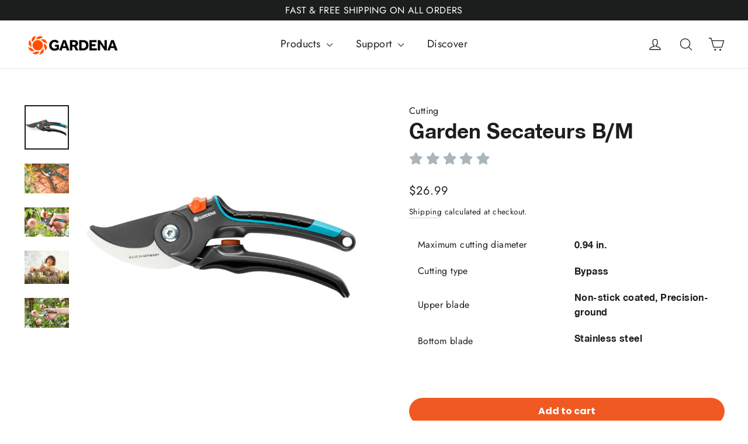

--- FILE ---
content_type: text/html; charset=utf-8
request_url: https://us.gardena.com/products/garden-secateurs-b-m
body_size: 33492
content:
<!doctype html>
<html class="no-js" lang="en" dir="ltr">
  <head>
	<script src="//us.gardena.com/cdn/shop/files/pandectes-rules.js?v=16508809952949488565"></script>
	
    

    <meta name="google-site-verification" content="HZLpP0LJHGM0ugCO3uG2r2pXmCNv1_vaYeVIQkhrFqE">
    <meta charset="utf-8">
    <meta http-equiv="X-UA-Compatible" content="IE=edge,chrome=1">
    <meta name="viewport" content="width=device-width,initial-scale=1">
    <meta name="theme-color" content="#f15922">
    <link rel="canonical" href="https://us.gardena.com/products/garden-secateurs-b-m">
    <link rel="preconnect" href="https://cdn.shopify.com" crossorigin>
    <link rel="preconnect" href="https://fonts.shopifycdn.com" crossorigin>
    <link rel="dns-prefetch" href="https://productreviews.shopifycdn.com">
    <link rel="dns-prefetch" href="https://ajax.googleapis.com">
    <link rel="dns-prefetch" href="https://maps.googleapis.com">
    <link rel="dns-prefetch" href="https://maps.gstatic.com"><link rel="shortcut icon" href="//us.gardena.com/cdn/shop/files/favicon-gardena3_32x32.png?v=1739662800" type="image/png"><title>GARDENA Garden Secateurs B/M
&ndash; Gardena
</title>
<meta name="description" content="The GARDENA Garden Secateurs B/M are a quality German-made product and GARDENA gives you a long manufacturer&#39;s warranty of 25 years. Express your vision with precision. ✓ Maximum cutting diameter: 0,94 inches ✓ Cutting type: Bypass ✓ Upper blade: Non-stick coated, Precision-ground ✓ Bottom blade: Stainless steel"><meta property="og:site_name" content="Gardena">
  <meta property="og:url" content="https://us.gardena.com/products/garden-secateurs-b-m">
  <meta property="og:title" content="Garden Secateurs B/M">
  <meta property="og:type" content="product">
  <meta property="og:description" content="The GARDENA Garden Secateurs B/M are a quality German-made product and GARDENA gives you a long manufacturer&#39;s warranty of 25 years. Express your vision with precision. ✓ Maximum cutting diameter: 0,94 inches ✓ Cutting type: Bypass ✓ Upper blade: Non-stick coated, Precision-ground ✓ Bottom blade: Stainless steel"><meta property="og:image" content="http://us.gardena.com/cdn/shop/files/8904-20_Overview.jpg?v=1737008047">
    <meta property="og:image:secure_url" content="https://us.gardena.com/cdn/shop/files/8904-20_Overview.jpg?v=1737008047">
    <meta property="og:image:width" content="2500">
    <meta property="og:image:height" content="2500"><meta name="twitter:site" content="@">
  <meta name="twitter:card" content="summary_large_image">
  <meta name="twitter:title" content="Garden Secateurs B/M">
  <meta name="twitter:description" content="The GARDENA Garden Secateurs B/M are a quality German-made product and GARDENA gives you a long manufacturer&#39;s warranty of 25 years. Express your vision with precision. ✓ Maximum cutting diameter: 0,94 inches ✓ Cutting type: Bypass ✓ Upper blade: Non-stick coated, Precision-ground ✓ Bottom blade: Stainless steel">
<style data-shopify>@font-face {
  font-family: Poppins;
  font-weight: 700;
  font-style: normal;
  font-display: swap;
  src: url("//us.gardena.com/cdn/fonts/poppins/poppins_n7.56758dcf284489feb014a026f3727f2f20a54626.woff2") format("woff2"),
       url("//us.gardena.com/cdn/fonts/poppins/poppins_n7.f34f55d9b3d3205d2cd6f64955ff4b36f0cfd8da.woff") format("woff");
}

  @font-face {
  font-family: Jost;
  font-weight: 400;
  font-style: normal;
  font-display: swap;
  src: url("//us.gardena.com/cdn/fonts/jost/jost_n4.d47a1b6347ce4a4c9f437608011273009d91f2b7.woff2") format("woff2"),
       url("//us.gardena.com/cdn/fonts/jost/jost_n4.791c46290e672b3f85c3d1c651ef2efa3819eadd.woff") format("woff");
}


  @font-face {
  font-family: Jost;
  font-weight: 600;
  font-style: normal;
  font-display: swap;
  src: url("//us.gardena.com/cdn/fonts/jost/jost_n6.ec1178db7a7515114a2d84e3dd680832b7af8b99.woff2") format("woff2"),
       url("//us.gardena.com/cdn/fonts/jost/jost_n6.b1178bb6bdd3979fef38e103a3816f6980aeaff9.woff") format("woff");
}

  @font-face {
  font-family: Jost;
  font-weight: 400;
  font-style: italic;
  font-display: swap;
  src: url("//us.gardena.com/cdn/fonts/jost/jost_i4.b690098389649750ada222b9763d55796c5283a5.woff2") format("woff2"),
       url("//us.gardena.com/cdn/fonts/jost/jost_i4.fd766415a47e50b9e391ae7ec04e2ae25e7e28b0.woff") format("woff");
}

  @font-face {
  font-family: Jost;
  font-weight: 600;
  font-style: italic;
  font-display: swap;
  src: url("//us.gardena.com/cdn/fonts/jost/jost_i6.9af7e5f39e3a108c08f24047a4276332d9d7b85e.woff2") format("woff2"),
       url("//us.gardena.com/cdn/fonts/jost/jost_i6.2bf310262638f998ed206777ce0b9a3b98b6fe92.woff") format("woff");
}

</style><link href="//us.gardena.com/cdn/shop/t/14/assets/theme.css?v=153061161242190962541702777323" rel="stylesheet" type="text/css" media="all" />
<style data-shopify>:root {
    --typeHeaderPrimary: Poppins;
    --typeHeaderFallback: sans-serif;
    --typeHeaderSize: 35px;
    --typeHeaderWeight: 700;
    --typeHeaderLineHeight: 1.2;
    --typeHeaderSpacing: 0.0em;

    --typeBasePrimary:Jost;
    --typeBaseFallback:sans-serif;
    --typeBaseSize: 16px;
    --typeBaseWeight: 400;
    --typeBaseLineHeight: 1.5;
    --typeBaseSpacing: 0.025em;

    --iconWeight: 3px;
    --iconLinecaps: round;
  }

  
.collection-hero__content:before,
  .hero__image-wrapper:before,
  .hero__media:before {
    background-image: linear-gradient(to bottom, rgba(0, 0, 0, 0.0) 0%, rgba(0, 0, 0, 0.0) 40%, rgba(0, 0, 0, 0.62) 100%);
  }

  .skrim__item-content .skrim__overlay:after {
    background-image: linear-gradient(to bottom, rgba(0, 0, 0, 0.0) 30%, rgba(0, 0, 0, 0.62) 100%);
  }

  .placeholder-content {
    background-image: linear-gradient(100deg, rgba(0,0,0,0) 40%, rgba(0, 0, 0, 0.0) 63%, rgba(0,0,0,0) 79%);
  }</style><script>
      document.documentElement.className = document.documentElement.className.replace('no-js', 'js');

      window.theme = window.theme || {};
      theme.routes = {
        home: "/",
        cart: "/cart.js",
        cartPage: "/cart",
        cartAdd: "/cart/add.js",
        cartChange: "/cart/change.js",
        search: "/search"
      };
      theme.strings = {
        soldOut: "Coming Soon",
        unavailable: "Unavailable",
        inStockLabel: "In stock, ready to ship",
        oneStockLabel: "Low stock - [count] item left",
        otherStockLabel: "Low stock - [count] items left",
        willNotShipUntil: "Ready to ship [date]",
        willBeInStockAfter: "Back in stock [date]",
        waitingForStock: "Inventory on the way",
        cartSavings: "You're saving [savings]",
        cartEmpty: "Your cart is currently empty.",
        cartTermsConfirmation: "You must agree with the terms and conditions of sales to check out",
        searchCollections: "Collections:",
        searchPages: "Pages:",
        searchArticles: "Articles:",
        maxQuantity: "You can only have [quantity] of [title] in your cart."
      };
      theme.settings = {
        cartType: "page",
        isCustomerTemplate: false,
        moneyFormat: "${{amount}}",
        predictiveSearch: true,
        predictiveSearchType: "product,article,page,collection",
        quickView: false,
        themeName: 'Motion',
        themeVersion: "10.2.0"
      };
    </script>

    <script>window.performance && window.performance.mark && window.performance.mark('shopify.content_for_header.start');</script><meta name="google-site-verification" content="eENQ7eyrHUTSdnkG0egMihjD7wLkxt40QXPHiB4tcuo">
<meta name="facebook-domain-verification" content="cafd1j7xnnthq3qg6zahu4fn7n3330">
<meta id="shopify-digital-wallet" name="shopify-digital-wallet" content="/61616685243/digital_wallets/dialog">
<meta name="shopify-checkout-api-token" content="a06881e6aa156310bbf020e27e1f5e9e">
<link rel="alternate" type="application/json+oembed" href="https://us.gardena.com/products/garden-secateurs-b-m.oembed">
<script async="async" src="/checkouts/internal/preloads.js?locale=en-US"></script>
<link rel="preconnect" href="https://shop.app" crossorigin="anonymous">
<script async="async" src="https://shop.app/checkouts/internal/preloads.js?locale=en-US&shop_id=61616685243" crossorigin="anonymous"></script>
<script id="apple-pay-shop-capabilities" type="application/json">{"shopId":61616685243,"countryCode":"US","currencyCode":"USD","merchantCapabilities":["supports3DS"],"merchantId":"gid:\/\/shopify\/Shop\/61616685243","merchantName":"Gardena","requiredBillingContactFields":["postalAddress","email","phone"],"requiredShippingContactFields":["postalAddress","email","phone"],"shippingType":"shipping","supportedNetworks":["visa","masterCard","amex","discover","elo","jcb"],"total":{"type":"pending","label":"Gardena","amount":"1.00"},"shopifyPaymentsEnabled":true,"supportsSubscriptions":true}</script>
<script id="shopify-features" type="application/json">{"accessToken":"a06881e6aa156310bbf020e27e1f5e9e","betas":["rich-media-storefront-analytics"],"domain":"us.gardena.com","predictiveSearch":true,"shopId":61616685243,"locale":"en"}</script>
<script>var Shopify = Shopify || {};
Shopify.shop = "orbitgardena.myshopify.com";
Shopify.locale = "en";
Shopify.currency = {"active":"USD","rate":"1.0"};
Shopify.country = "US";
Shopify.theme = {"name":"theme-motion-v-10\/main","id":133161910459,"schema_name":"Motion","schema_version":"10.2.0","theme_store_id":null,"role":"main"};
Shopify.theme.handle = "null";
Shopify.theme.style = {"id":null,"handle":null};
Shopify.cdnHost = "us.gardena.com/cdn";
Shopify.routes = Shopify.routes || {};
Shopify.routes.root = "/";</script>
<script type="module">!function(o){(o.Shopify=o.Shopify||{}).modules=!0}(window);</script>
<script>!function(o){function n(){var o=[];function n(){o.push(Array.prototype.slice.apply(arguments))}return n.q=o,n}var t=o.Shopify=o.Shopify||{};t.loadFeatures=n(),t.autoloadFeatures=n()}(window);</script>
<script>
  window.ShopifyPay = window.ShopifyPay || {};
  window.ShopifyPay.apiHost = "shop.app\/pay";
  window.ShopifyPay.redirectState = null;
</script>
<script id="shop-js-analytics" type="application/json">{"pageType":"product"}</script>
<script defer="defer" async type="module" src="//us.gardena.com/cdn/shopifycloud/shop-js/modules/v2/client.init-shop-cart-sync_IZsNAliE.en.esm.js"></script>
<script defer="defer" async type="module" src="//us.gardena.com/cdn/shopifycloud/shop-js/modules/v2/chunk.common_0OUaOowp.esm.js"></script>
<script type="module">
  await import("//us.gardena.com/cdn/shopifycloud/shop-js/modules/v2/client.init-shop-cart-sync_IZsNAliE.en.esm.js");
await import("//us.gardena.com/cdn/shopifycloud/shop-js/modules/v2/chunk.common_0OUaOowp.esm.js");

  window.Shopify.SignInWithShop?.initShopCartSync?.({"fedCMEnabled":true,"windoidEnabled":true});

</script>
<script>
  window.Shopify = window.Shopify || {};
  if (!window.Shopify.featureAssets) window.Shopify.featureAssets = {};
  window.Shopify.featureAssets['shop-js'] = {"shop-cart-sync":["modules/v2/client.shop-cart-sync_DLOhI_0X.en.esm.js","modules/v2/chunk.common_0OUaOowp.esm.js"],"init-fed-cm":["modules/v2/client.init-fed-cm_C6YtU0w6.en.esm.js","modules/v2/chunk.common_0OUaOowp.esm.js"],"shop-button":["modules/v2/client.shop-button_BCMx7GTG.en.esm.js","modules/v2/chunk.common_0OUaOowp.esm.js"],"shop-cash-offers":["modules/v2/client.shop-cash-offers_BT26qb5j.en.esm.js","modules/v2/chunk.common_0OUaOowp.esm.js","modules/v2/chunk.modal_CGo_dVj3.esm.js"],"init-windoid":["modules/v2/client.init-windoid_B9PkRMql.en.esm.js","modules/v2/chunk.common_0OUaOowp.esm.js"],"init-shop-email-lookup-coordinator":["modules/v2/client.init-shop-email-lookup-coordinator_DZkqjsbU.en.esm.js","modules/v2/chunk.common_0OUaOowp.esm.js"],"shop-toast-manager":["modules/v2/client.shop-toast-manager_Di2EnuM7.en.esm.js","modules/v2/chunk.common_0OUaOowp.esm.js"],"shop-login-button":["modules/v2/client.shop-login-button_BtqW_SIO.en.esm.js","modules/v2/chunk.common_0OUaOowp.esm.js","modules/v2/chunk.modal_CGo_dVj3.esm.js"],"avatar":["modules/v2/client.avatar_BTnouDA3.en.esm.js"],"pay-button":["modules/v2/client.pay-button_CWa-C9R1.en.esm.js","modules/v2/chunk.common_0OUaOowp.esm.js"],"init-shop-cart-sync":["modules/v2/client.init-shop-cart-sync_IZsNAliE.en.esm.js","modules/v2/chunk.common_0OUaOowp.esm.js"],"init-customer-accounts":["modules/v2/client.init-customer-accounts_DenGwJTU.en.esm.js","modules/v2/client.shop-login-button_BtqW_SIO.en.esm.js","modules/v2/chunk.common_0OUaOowp.esm.js","modules/v2/chunk.modal_CGo_dVj3.esm.js"],"init-shop-for-new-customer-accounts":["modules/v2/client.init-shop-for-new-customer-accounts_JdHXxpS9.en.esm.js","modules/v2/client.shop-login-button_BtqW_SIO.en.esm.js","modules/v2/chunk.common_0OUaOowp.esm.js","modules/v2/chunk.modal_CGo_dVj3.esm.js"],"init-customer-accounts-sign-up":["modules/v2/client.init-customer-accounts-sign-up_D6__K_p8.en.esm.js","modules/v2/client.shop-login-button_BtqW_SIO.en.esm.js","modules/v2/chunk.common_0OUaOowp.esm.js","modules/v2/chunk.modal_CGo_dVj3.esm.js"],"checkout-modal":["modules/v2/client.checkout-modal_C_ZQDY6s.en.esm.js","modules/v2/chunk.common_0OUaOowp.esm.js","modules/v2/chunk.modal_CGo_dVj3.esm.js"],"shop-follow-button":["modules/v2/client.shop-follow-button_XetIsj8l.en.esm.js","modules/v2/chunk.common_0OUaOowp.esm.js","modules/v2/chunk.modal_CGo_dVj3.esm.js"],"lead-capture":["modules/v2/client.lead-capture_DvA72MRN.en.esm.js","modules/v2/chunk.common_0OUaOowp.esm.js","modules/v2/chunk.modal_CGo_dVj3.esm.js"],"shop-login":["modules/v2/client.shop-login_ClXNxyh6.en.esm.js","modules/v2/chunk.common_0OUaOowp.esm.js","modules/v2/chunk.modal_CGo_dVj3.esm.js"],"payment-terms":["modules/v2/client.payment-terms_CNlwjfZz.en.esm.js","modules/v2/chunk.common_0OUaOowp.esm.js","modules/v2/chunk.modal_CGo_dVj3.esm.js"]};
</script>
<script>(function() {
  var isLoaded = false;
  function asyncLoad() {
    if (isLoaded) return;
    isLoaded = true;
    var urls = ["https:\/\/d33a6lvgbd0fej.cloudfront.net\/script_tag\/secomapp.scripttag.js?shop=orbitgardena.myshopify.com","\/\/cdn.shopify.com\/proxy\/445a1e935af9ea8bda93effd271ed031d1037b36545935e323030073e9baaaaa\/new.getgobot.com\/connect\/shopify\/js\/-OHxvt2vF8rJCRw07wnu\/090bd5f9675c9e103b4b42849b5f0ac6029a1c18bd83d1f626c01ebcb10a63c8?shop=orbitgardena.myshopify.com\u0026sp-cache-control=cHVibGljLCBtYXgtYWdlPTkwMA","https:\/\/quizify.arhamcommerce.com\/js\/shortcode.js?shop=orbitgardena.myshopify.com","https:\/\/tools.luckyorange.com\/core\/lo.js?site-id=d2c65018\u0026shop=orbitgardena.myshopify.com"];
    for (var i = 0; i < urls.length; i++) {
      var s = document.createElement('script');
      s.type = 'text/javascript';
      s.async = true;
      s.src = urls[i];
      var x = document.getElementsByTagName('script')[0];
      x.parentNode.insertBefore(s, x);
    }
  };
  if(window.attachEvent) {
    window.attachEvent('onload', asyncLoad);
  } else {
    window.addEventListener('load', asyncLoad, false);
  }
})();</script>
<script id="__st">var __st={"a":61616685243,"offset":-25200,"reqid":"799d6275-068d-4499-8740-8cbbdd05cd2d-1768353482","pageurl":"us.gardena.com\/products\/garden-secateurs-b-m","u":"3303f4e5dee3","p":"product","rtyp":"product","rid":7881068740795};</script>
<script>window.ShopifyPaypalV4VisibilityTracking = true;</script>
<script id="captcha-bootstrap">!function(){'use strict';const t='contact',e='account',n='new_comment',o=[[t,t],['blogs',n],['comments',n],[t,'customer']],c=[[e,'customer_login'],[e,'guest_login'],[e,'recover_customer_password'],[e,'create_customer']],r=t=>t.map((([t,e])=>`form[action*='/${t}']:not([data-nocaptcha='true']) input[name='form_type'][value='${e}']`)).join(','),a=t=>()=>t?[...document.querySelectorAll(t)].map((t=>t.form)):[];function s(){const t=[...o],e=r(t);return a(e)}const i='password',u='form_key',d=['recaptcha-v3-token','g-recaptcha-response','h-captcha-response',i],f=()=>{try{return window.sessionStorage}catch{return}},m='__shopify_v',_=t=>t.elements[u];function p(t,e,n=!1){try{const o=window.sessionStorage,c=JSON.parse(o.getItem(e)),{data:r}=function(t){const{data:e,action:n}=t;return t[m]||n?{data:e,action:n}:{data:t,action:n}}(c);for(const[e,n]of Object.entries(r))t.elements[e]&&(t.elements[e].value=n);n&&o.removeItem(e)}catch(o){console.error('form repopulation failed',{error:o})}}const l='form_type',E='cptcha';function T(t){t.dataset[E]=!0}const w=window,h=w.document,L='Shopify',v='ce_forms',y='captcha';let A=!1;((t,e)=>{const n=(g='f06e6c50-85a8-45c8-87d0-21a2b65856fe',I='https://cdn.shopify.com/shopifycloud/storefront-forms-hcaptcha/ce_storefront_forms_captcha_hcaptcha.v1.5.2.iife.js',D={infoText:'Protected by hCaptcha',privacyText:'Privacy',termsText:'Terms'},(t,e,n)=>{const o=w[L][v],c=o.bindForm;if(c)return c(t,g,e,D).then(n);var r;o.q.push([[t,g,e,D],n]),r=I,A||(h.body.append(Object.assign(h.createElement('script'),{id:'captcha-provider',async:!0,src:r})),A=!0)});var g,I,D;w[L]=w[L]||{},w[L][v]=w[L][v]||{},w[L][v].q=[],w[L][y]=w[L][y]||{},w[L][y].protect=function(t,e){n(t,void 0,e),T(t)},Object.freeze(w[L][y]),function(t,e,n,w,h,L){const[v,y,A,g]=function(t,e,n){const i=e?o:[],u=t?c:[],d=[...i,...u],f=r(d),m=r(i),_=r(d.filter((([t,e])=>n.includes(e))));return[a(f),a(m),a(_),s()]}(w,h,L),I=t=>{const e=t.target;return e instanceof HTMLFormElement?e:e&&e.form},D=t=>v().includes(t);t.addEventListener('submit',(t=>{const e=I(t);if(!e)return;const n=D(e)&&!e.dataset.hcaptchaBound&&!e.dataset.recaptchaBound,o=_(e),c=g().includes(e)&&(!o||!o.value);(n||c)&&t.preventDefault(),c&&!n&&(function(t){try{if(!f())return;!function(t){const e=f();if(!e)return;const n=_(t);if(!n)return;const o=n.value;o&&e.removeItem(o)}(t);const e=Array.from(Array(32),(()=>Math.random().toString(36)[2])).join('');!function(t,e){_(t)||t.append(Object.assign(document.createElement('input'),{type:'hidden',name:u})),t.elements[u].value=e}(t,e),function(t,e){const n=f();if(!n)return;const o=[...t.querySelectorAll(`input[type='${i}']`)].map((({name:t})=>t)),c=[...d,...o],r={};for(const[a,s]of new FormData(t).entries())c.includes(a)||(r[a]=s);n.setItem(e,JSON.stringify({[m]:1,action:t.action,data:r}))}(t,e)}catch(e){console.error('failed to persist form',e)}}(e),e.submit())}));const S=(t,e)=>{t&&!t.dataset[E]&&(n(t,e.some((e=>e===t))),T(t))};for(const o of['focusin','change'])t.addEventListener(o,(t=>{const e=I(t);D(e)&&S(e,y())}));const B=e.get('form_key'),M=e.get(l),P=B&&M;t.addEventListener('DOMContentLoaded',(()=>{const t=y();if(P)for(const e of t)e.elements[l].value===M&&p(e,B);[...new Set([...A(),...v().filter((t=>'true'===t.dataset.shopifyCaptcha))])].forEach((e=>S(e,t)))}))}(h,new URLSearchParams(w.location.search),n,t,e,['guest_login'])})(!0,!0)}();</script>
<script integrity="sha256-4kQ18oKyAcykRKYeNunJcIwy7WH5gtpwJnB7kiuLZ1E=" data-source-attribution="shopify.loadfeatures" defer="defer" src="//us.gardena.com/cdn/shopifycloud/storefront/assets/storefront/load_feature-a0a9edcb.js" crossorigin="anonymous"></script>
<script crossorigin="anonymous" defer="defer" src="//us.gardena.com/cdn/shopifycloud/storefront/assets/shopify_pay/storefront-65b4c6d7.js?v=20250812"></script>
<script data-source-attribution="shopify.dynamic_checkout.dynamic.init">var Shopify=Shopify||{};Shopify.PaymentButton=Shopify.PaymentButton||{isStorefrontPortableWallets:!0,init:function(){window.Shopify.PaymentButton.init=function(){};var t=document.createElement("script");t.src="https://us.gardena.com/cdn/shopifycloud/portable-wallets/latest/portable-wallets.en.js",t.type="module",document.head.appendChild(t)}};
</script>
<script data-source-attribution="shopify.dynamic_checkout.buyer_consent">
  function portableWalletsHideBuyerConsent(e){var t=document.getElementById("shopify-buyer-consent"),n=document.getElementById("shopify-subscription-policy-button");t&&n&&(t.classList.add("hidden"),t.setAttribute("aria-hidden","true"),n.removeEventListener("click",e))}function portableWalletsShowBuyerConsent(e){var t=document.getElementById("shopify-buyer-consent"),n=document.getElementById("shopify-subscription-policy-button");t&&n&&(t.classList.remove("hidden"),t.removeAttribute("aria-hidden"),n.addEventListener("click",e))}window.Shopify?.PaymentButton&&(window.Shopify.PaymentButton.hideBuyerConsent=portableWalletsHideBuyerConsent,window.Shopify.PaymentButton.showBuyerConsent=portableWalletsShowBuyerConsent);
</script>
<script data-source-attribution="shopify.dynamic_checkout.cart.bootstrap">document.addEventListener("DOMContentLoaded",(function(){function t(){return document.querySelector("shopify-accelerated-checkout-cart, shopify-accelerated-checkout")}if(t())Shopify.PaymentButton.init();else{new MutationObserver((function(e,n){t()&&(Shopify.PaymentButton.init(),n.disconnect())})).observe(document.body,{childList:!0,subtree:!0})}}));
</script>
<link id="shopify-accelerated-checkout-styles" rel="stylesheet" media="screen" href="https://us.gardena.com/cdn/shopifycloud/portable-wallets/latest/accelerated-checkout-backwards-compat.css" crossorigin="anonymous">
<style id="shopify-accelerated-checkout-cart">
        #shopify-buyer-consent {
  margin-top: 1em;
  display: inline-block;
  width: 100%;
}

#shopify-buyer-consent.hidden {
  display: none;
}

#shopify-subscription-policy-button {
  background: none;
  border: none;
  padding: 0;
  text-decoration: underline;
  font-size: inherit;
  cursor: pointer;
}

#shopify-subscription-policy-button::before {
  box-shadow: none;
}

      </style>

<script>window.performance && window.performance.mark && window.performance.mark('shopify.content_for_header.end');</script>

    <script src="//us.gardena.com/cdn/shop/t/14/assets/vendor-scripts-v14.js" defer="defer"></script><script src="//us.gardena.com/cdn/shop/t/14/assets/theme.js?v=127566320567172599011681932448" defer="defer"></script>

    <script>
    <p class="sc-storm-ui-30073457__sc-b4z2xs-7 fckCOj sc-storm-ui-30073457__sc-b4z2xs-13 kriEAP">This is your Amazon Advertising tag. View the <a target="_blank" href="https://advertising.amazon.com/dsp/help#GLZ54GXQW773A6MG" class="sc-storm-ui-30073457__sc-1bv5f00-0 DjPTF">step-by-step instructions</a> in the help center.</p><p class="sc-storm-ui-30073457__sc-b4z2xs-7 fckCOj sc-storm-ui-30073457__sc-b4z2xs-13 kriEAP">----</p><p class="sc-storm-ui-30073457__sc-b4z2xs-7 fckCOj sc-storm-ui-30073457__sc-b4z2xs-13 kriEAP"><span style="white-space: pre-wrap;">&lt;script&gt; !function(w,d,s,t,a){if(w.amzn)return;w.amzn=a=function(){w.amzn.q.push([arguments,(new Date).getTime()])};a.q=[];a.version="0.0";s=d.createElement("script");s.src="https://c.amazon-adsystem.com/aat/amzn.js";s.id="amzn-pixel";s.async=true;t=d.getElementsByTagName("script")[0];t.parentNode.insertBefore(s,t)}(window,document); amzn("setRegion", "NA"); amzn("addTag", "992ad202-105d-4d21-86e7-4870f96c88b5"); amzn("trackEvent", "PageView"); &lt;/script&gt;</span></p>
      </script>
    
  <!-- BEGIN app block: shopify://apps/pandectes-gdpr/blocks/banner/58c0baa2-6cc1-480c-9ea6-38d6d559556a --><script>
  if (new URL(window.location.href).searchParams.get('trace') === '*') {
    console.log('pandectes metafields', {"banner":{"store":{"id":61616685243,"plan":"premium","theme":"theme-motion-v-10\/main","primaryLocale":"en","adminMode":false,"headless":false,"storefrontRootDomain":"","checkoutRootDomain":"","storefrontAccessToken":""},"tsPublished":1763762296,"declaration":{"showPurpose":true,"showProvider":true,"showDateGenerated":true},"language":{"unpublished":[],"languageMode":"Single","fallbackLanguage":"en","languageDetection":"browser","languagesSupported":[]},"texts":{"managed":{"headerText":{"en":"We respect your privacy"},"consentText":{"en":"This website uses cookies to ensure you get the best experience."},"linkText":{"en":"Learn more"},"imprintText":{"en":"State Privacy Laws"},"googleLinkText":{"en":"Google's Privacy Terms"},"allowButtonText":{"en":"Accept"},"denyButtonText":{"en":"Decline"},"dismissButtonText":{"en":"Ok"},"leaveSiteButtonText":{"en":"Leave this site"},"preferencesButtonText":{"en":"Preferences"},"cookiePolicyText":{"en":"Cookie policy"},"preferencesPopupTitleText":{"en":"Manage consent preferences"},"preferencesPopupIntroText":{"en":"We use cookies to optimize website functionality, analyze the performance, and provide personalized experience to you. Some cookies are essential to make the website operate and function correctly. Those cookies cannot be disabled. In this window you can manage your preference of cookies."},"preferencesPopupSaveButtonText":{"en":"Save preferences"},"preferencesPopupCloseButtonText":{"en":"Close"},"preferencesPopupAcceptAllButtonText":{"en":"Accept all"},"preferencesPopupRejectAllButtonText":{"en":"Reject all"},"cookiesDetailsText":{"en":"Cookies details"},"preferencesPopupAlwaysAllowedText":{"en":"Always allowed"},"accessSectionParagraphText":{"en":"You have the right to request access to your data at any time."},"accessSectionTitleText":{"en":"Data portability"},"accessSectionAccountInfoActionText":{"en":"Personal data"},"accessSectionDownloadReportActionText":{"en":"Request export"},"accessSectionGDPRRequestsActionText":{"en":"Data subject requests"},"accessSectionOrdersRecordsActionText":{"en":"Orders"},"rectificationSectionParagraphText":{"en":"You have the right to request your data to be updated whenever you think it is appropriate."},"rectificationSectionTitleText":{"en":"Data Rectification"},"rectificationCommentPlaceholder":{"en":"Describe what you want to be updated"},"rectificationCommentValidationError":{"en":"Comment is required"},"rectificationSectionEditAccountActionText":{"en":"Request an update"},"erasureSectionTitleText":{"en":"Right to be forgotten"},"erasureSectionParagraphText":{"en":"You have the right to ask all your data to be erased. After that, you will no longer be able to access your account."},"erasureSectionRequestDeletionActionText":{"en":"Request personal data deletion"},"consentDate":{"en":"Consent date"},"consentId":{"en":"Consent ID"},"consentSectionChangeConsentActionText":{"en":"Change consent preference"},"consentSectionConsentedText":{"en":"You consented to the cookies policy of this website on"},"consentSectionNoConsentText":{"en":"You have not consented to the cookies policy of this website."},"consentSectionTitleText":{"en":"Your cookie consent"},"consentStatus":{"en":"Consent preference"},"confirmationFailureMessage":{"en":"Your request was not verified. Please try again and if problem persists, contact store owner for assistance"},"confirmationFailureTitle":{"en":"A problem occurred"},"confirmationSuccessMessage":{"en":"We will soon get back to you as to your request."},"confirmationSuccessTitle":{"en":"Your request is verified"},"guestsSupportEmailFailureMessage":{"en":"Your request was not submitted. Please try again and if problem persists, contact store owner for assistance."},"guestsSupportEmailFailureTitle":{"en":"A problem occurred"},"guestsSupportEmailPlaceholder":{"en":"E-mail address"},"guestsSupportEmailSuccessMessage":{"en":"If you are registered as a customer of this store, you will soon receive an email with instructions on how to proceed."},"guestsSupportEmailSuccessTitle":{"en":"Thank you for your request"},"guestsSupportEmailValidationError":{"en":"Email is not valid"},"guestsSupportInfoText":{"en":"Please login with your customer account to further proceed."},"submitButton":{"en":"Submit"},"submittingButton":{"en":"Submitting..."},"cancelButton":{"en":"Cancel"},"declIntroText":{"en":"We use cookies to optimize website functionality, analyze the performance, and provide personalized experience to you. Some cookies are essential to make the website operate and function correctly. Those cookies cannot be disabled. In this window you can manage your preference of cookies."},"declName":{"en":"Name"},"declPurpose":{"en":"Purpose"},"declType":{"en":"Type"},"declRetention":{"en":"Retention"},"declProvider":{"en":"Provider"},"declFirstParty":{"en":"First-party"},"declThirdParty":{"en":"Third-party"},"declSeconds":{"en":"seconds"},"declMinutes":{"en":"minutes"},"declHours":{"en":"hours"},"declDays":{"en":"days"},"declWeeks":{"en":"week(s)"},"declMonths":{"en":"months"},"declYears":{"en":"years"},"declSession":{"en":"Session"},"declDomain":{"en":"Domain"},"declPath":{"en":"Path"}},"categories":{"strictlyNecessaryCookiesTitleText":{"en":"Strictly necessary cookies"},"strictlyNecessaryCookiesDescriptionText":{"en":"These cookies are essential in order to enable you to move around the website and use its features, such as accessing secure areas of the website. The website cannot function properly without these cookies."},"functionalityCookiesTitleText":{"en":"Functional cookies"},"functionalityCookiesDescriptionText":{"en":"These cookies enable the site to provide enhanced functionality and personalisation. They may be set by us or by third party providers whose services we have added to our pages. If you do not allow these cookies then some or all of these services may not function properly."},"performanceCookiesTitleText":{"en":"Performance cookies"},"performanceCookiesDescriptionText":{"en":"These cookies enable us to monitor and improve the performance of our website. For example, they allow us to count visits, identify traffic sources and see which parts of the site are most popular."},"targetingCookiesTitleText":{"en":"Targeting cookies"},"targetingCookiesDescriptionText":{"en":"These cookies may be set through our site by our advertising partners. They may be used by those companies to build a profile of your interests and show you relevant adverts on other sites.    They do not store directly personal information, but are based on uniquely identifying your browser and internet device. If you do not allow these cookies, you will experience less targeted advertising."},"unclassifiedCookiesTitleText":{"en":"Unclassified cookies"},"unclassifiedCookiesDescriptionText":{"en":"Unclassified cookies are cookies that we are in the process of classifying, together with the providers of individual cookies."}},"auto":{}},"library":{"previewMode":false,"fadeInTimeout":0,"defaultBlocked":7,"showLink":false,"showImprintLink":false,"showGoogleLink":false,"enabled":true,"cookie":{"expiryDays":1,"secure":true,"domain":""},"dismissOnScroll":false,"dismissOnWindowClick":false,"dismissOnTimeout":false,"palette":{"popup":{"background":"#FFFFFF","backgroundForCalculations":{"a":1,"b":255,"g":255,"r":255},"text":"#000000"},"button":{"background":"#000000","backgroundForCalculations":{"a":1,"b":0,"g":0,"r":0},"text":"#FFFFFF","textForCalculation":{"a":1,"b":255,"g":255,"r":255},"border":"transparent"}},"content":{"href":"https:\/\/us.gardena.com\/pages\/privacy-policy","imprintHref":"https:\/\/us.gardena.com\/pages\/imprint","close":"\u0026#10005;","target":"","logo":"\u003cimg class=\"cc-banner-logo\" style=\"max-height: 40px;\" src=\"https:\/\/orbitgardena.myshopify.com\/cdn\/shop\/files\/pandectes-banner-logo.png\" alt=\"Cookie banner\" \/\u003e"},"window":"\u003cdiv role=\"dialog\" aria-label=\"{{header}}\" aria-describedby=\"cookieconsent:desc\" id=\"pandectes-banner\" class=\"cc-window-wrapper cc-bottom-wrapper\"\u003e\u003cdiv class=\"pd-cookie-banner-window cc-window {{classes}}\"\u003e{{children}}\u003c\/div\u003e\u003c\/div\u003e","compliance":{"opt-both":"\u003cdiv class=\"cc-compliance cc-highlight\"\u003e{{deny}}{{allow}}\u003c\/div\u003e"},"type":"opt-both","layouts":{"basic":"{{logo}}{{message}}{{compliance}}"},"position":"bottom","theme":"classic","revokable":true,"animateRevokable":true,"revokableReset":false,"revokableLogoUrl":"https:\/\/orbitgardena.myshopify.com\/cdn\/shop\/files\/pandectes-reopen-logo.png","revokablePlacement":"bottom-right","revokableMarginHorizontal":15,"revokableMarginVertical":15,"static":false,"autoAttach":true,"hasTransition":true,"blacklistPage":[""],"elements":{"close":"\u003cbutton aria-label=\"Close\" type=\"button\" class=\"cc-close\"\u003e{{close}}\u003c\/button\u003e","dismiss":"\u003cbutton type=\"button\" class=\"cc-btn cc-btn-decision cc-dismiss\"\u003e{{dismiss}}\u003c\/button\u003e","allow":"\u003cbutton type=\"button\" class=\"cc-btn cc-btn-decision cc-allow\"\u003e{{allow}}\u003c\/button\u003e","deny":"\u003cbutton type=\"button\" class=\"cc-btn cc-btn-decision cc-deny\"\u003e{{deny}}\u003c\/button\u003e","preferences":"\u003cbutton type=\"button\" class=\"cc-btn cc-settings\" aria-controls=\"pd-cp-preferences\" onclick=\"Pandectes.fn.openPreferences()\"\u003e{{preferences}}\u003c\/button\u003e"}},"geolocation":{"brOnly":false,"caOnly":false,"euOnly":false,"jpOnly":false,"thOnly":false,"canadaOnly":false,"canadaLaw25":false,"canadaPipeda":false,"globalVisibility":true},"dsr":{"guestsSupport":true,"accessSectionDownloadReportAuto":true},"banner":{"resetTs":1686937746,"extraCss":"        .cc-banner-logo {max-width: 24em!important;}    @media(min-width: 768px) {.cc-window.cc-floating{max-width: 24em!important;width: 24em!important;}}    .cc-message, .pd-cookie-banner-window .cc-header, .cc-logo {text-align: right}    .cc-window-wrapper{z-index: 2147483647;}    .cc-window{z-index: 2147483647;font-family: inherit;}    .pd-cookie-banner-window .cc-header{font-family: inherit;}    .pd-cp-ui{font-family: inherit; background-color: #FFFFFF;color:#000000;}    button.pd-cp-btn, a.pd-cp-btn{background-color:#000000;color:#FFFFFF!important;}    input + .pd-cp-preferences-slider{background-color: rgba(0, 0, 0, 0.3)}    .pd-cp-scrolling-section::-webkit-scrollbar{background-color: rgba(0, 0, 0, 0.3)}    input:checked + .pd-cp-preferences-slider{background-color: rgba(0, 0, 0, 1)}    .pd-cp-scrolling-section::-webkit-scrollbar-thumb {background-color: rgba(0, 0, 0, 1)}    .pd-cp-ui-close{color:#000000;}    .pd-cp-preferences-slider:before{background-color: #FFFFFF}    .pd-cp-title:before {border-color: #000000!important}    .pd-cp-preferences-slider{background-color:#000000}    .pd-cp-toggle{color:#000000!important}    @media(max-width:699px) {.pd-cp-ui-close-top svg {fill: #000000}}    .pd-cp-toggle:hover,.pd-cp-toggle:visited,.pd-cp-toggle:active{color:#000000!important}    .pd-cookie-banner-window {box-shadow: 0 0 18px rgb(0 0 0 \/ 20%);}  ","customJavascript":{},"showPoweredBy":false,"logoHeight":40,"revokableTrigger":false,"hybridStrict":false,"cookiesBlockedByDefault":"7","isActive":true,"implicitSavePreferences":false,"cookieIcon":true,"blockBots":false,"showCookiesDetails":false,"hasTransition":true,"blockingPage":false,"showOnlyLandingPage":false,"leaveSiteUrl":"https:\/\/www.google.com","linkRespectStoreLang":false},"cookies":{"0":[{"name":"secure_customer_sig","type":"http","domain":"us.gardena.com","path":"\/","provider":"Shopify","firstParty":true,"retention":"1 year(s)","session":false,"expires":1,"unit":"declYears","purpose":{"en":"Used in connection with customer login."}},{"name":"localization","type":"http","domain":"us.gardena.com","path":"\/","provider":"Shopify","firstParty":true,"retention":"1 year(s)","session":false,"expires":1,"unit":"declYears","purpose":{"en":"Shopify store localization"}},{"name":"cart_currency","type":"http","domain":"us.gardena.com","path":"\/","provider":"Shopify","firstParty":true,"retention":"15 day(s)","session":false,"expires":15,"unit":"declDays","purpose":{"en":"Used in connection with shopping cart."}},{"name":"_shopify_tm","type":"http","domain":".gardena.com","path":"\/","provider":"Shopify","firstParty":true,"retention":"30 minute(s)","session":false,"expires":30,"unit":"declMinutes","purpose":{"en":"Used for managing customer privacy settings."}},{"name":"_shopify_tw","type":"http","domain":".gardena.com","path":"\/","provider":"Shopify","firstParty":true,"retention":"14 day(s)","session":false,"expires":14,"unit":"declDays","purpose":{"en":"Used for managing customer privacy settings."}},{"name":"shopify_pay_redirect","type":"http","domain":"us.gardena.com","path":"\/","provider":"Shopify","firstParty":true,"retention":"60 minute(s)","session":false,"expires":60,"unit":"declMinutes","purpose":{"en":"Used in connection with checkout."}},{"name":"keep_alive","type":"http","domain":"us.gardena.com","path":"\/","provider":"Shopify","firstParty":true,"retention":"30 minute(s)","session":false,"expires":30,"unit":"declMinutes","purpose":{"en":"Used in connection with buyer localization."}},{"name":"cart_sig","type":"http","domain":"us.gardena.com","path":"\/","provider":"Shopify","firstParty":true,"retention":"15 day(s)","session":false,"expires":15,"unit":"declDays","purpose":{"en":"Used in connection with checkout."}},{"name":"_cmp_a","type":"http","domain":".gardena.com","path":"\/","provider":"Shopify","firstParty":true,"retention":"2 day(s)","session":false,"expires":2,"unit":"declDays","purpose":{"en":"Used for managing customer privacy settings."}},{"name":"_shopify_m","type":"http","domain":".gardena.com","path":"\/","provider":"Shopify","firstParty":true,"retention":"1 year(s)","session":false,"expires":1,"unit":"declYears","purpose":{"en":"Used for managing customer privacy settings."}},{"name":"_tracking_consent","type":"http","domain":".gardena.com","path":"\/","provider":"Shopify","firstParty":true,"retention":"1 year(s)","session":false,"expires":1,"unit":"declYears","purpose":{"en":"Tracking preferences."}},{"name":"_secure_session_id","type":"http","domain":"us.gardena.com","path":"\/","provider":"Shopify","firstParty":true,"retention":"24 hour(s)","session":false,"expires":24,"unit":"declHours","purpose":{"en":"Used in connection with navigation through a storefront."}}],"1":[{"name":"VISITOR_INFO1_LIVE","type":"http","domain":".youtube.com","path":"\/","provider":"Google","firstParty":true,"retention":"180 day(s)","session":false,"expires":180,"unit":"declDays","purpose":{"en":"A cookie that YouTube sets that measures your bandwidth to determine whether you get the new player interface or the old."}}],"2":[{"name":"_y","type":"http","domain":".gardena.com","path":"\/","provider":"Shopify","firstParty":true,"retention":"1 year(s)","session":false,"expires":1,"unit":"declYears","purpose":{"en":"Shopify analytics."}},{"name":"_s","type":"http","domain":".gardena.com","path":"\/","provider":"Shopify","firstParty":true,"retention":"31 minute(s)","session":false,"expires":31,"unit":"declMinutes","purpose":{"en":"Shopify analytics."}},{"name":"_shopify_y","type":"http","domain":".gardena.com","path":"\/","provider":"Shopify","firstParty":true,"retention":"1 year(s)","session":false,"expires":1,"unit":"declYears","purpose":{"en":"Shopify analytics."}},{"name":"_shopify_s","type":"http","domain":".gardena.com","path":"\/","provider":"Shopify","firstParty":true,"retention":"31 minute(s)","session":false,"expires":31,"unit":"declMinutes","purpose":{"en":"Shopify analytics."}},{"name":"_orig_referrer","type":"http","domain":".gardena.com","path":"\/","provider":"Shopify","firstParty":true,"retention":"14 day(s)","session":false,"expires":14,"unit":"declDays","purpose":{"en":"Tracks landing pages."}},{"name":"_landing_page","type":"http","domain":".gardena.com","path":"\/","provider":"Shopify","firstParty":true,"retention":"14 day(s)","session":false,"expires":14,"unit":"declDays","purpose":{"en":"Tracks landing pages."}},{"name":"rsci_vid","type":"http","domain":".us.gardena.com","path":"\/","provider":"Retention Science","firstParty":true,"retention":"1 year(s)","session":false,"expires":1,"unit":"declYears","purpose":{"en":""}},{"name":"_shopify_sa_t","type":"http","domain":".gardena.com","path":"\/","provider":"Shopify","firstParty":true,"retention":"30 minute(s)","session":false,"expires":30,"unit":"declMinutes","purpose":{"en":"Shopify analytics relating to marketing \u0026 referrals."}},{"name":"_shopify_sa_p","type":"http","domain":".gardena.com","path":"\/","provider":"Shopify","firstParty":true,"retention":"30 minute(s)","session":false,"expires":30,"unit":"declMinutes","purpose":{"en":"Shopify analytics relating to marketing \u0026 referrals."}},{"name":"_ga","type":"http","domain":".gardena.com","path":"\/","provider":"Google","firstParty":true,"retention":"1 year(s)","session":false,"expires":1,"unit":"declYears","purpose":{"en":"Cookie is set by Google Analytics with unknown functionality"}},{"name":"_ga_Y4ZY65BQ5X","type":"http","domain":".gardena.com","path":"\/","provider":"Google","firstParty":true,"retention":"1 year(s)","session":false,"expires":1,"unit":"declYears","purpose":{"en":"Cookie is set by Google Analytics with unknown functionality"}},{"name":"_gid","type":"http","domain":".gardena.com","path":"\/","provider":"Google","firstParty":true,"retention":"24 hour(s)","session":false,"expires":24,"unit":"declHours","purpose":{"en":"Cookie is placed by Google Analytics to count and track pageviews."}},{"name":"_gat_gtag_UA_190947921_1","type":"http","domain":".gardena.com","path":"\/","provider":"Google","firstParty":true,"retention":"54 second(s)","session":false,"expires":54,"unit":"declSeconds","purpose":{"en":"Cookie is placed by Google Analytics to filter requests from bots."}}],"4":[{"name":"_gcl_au","type":"http","domain":".gardena.com","path":"\/","provider":"Google","firstParty":true,"retention":"90 day(s)","session":false,"expires":90,"unit":"declDays","purpose":{"en":"Cookie is placed by Google Tag Manager to track conversions."}},{"name":"test_cookie","type":"http","domain":".doubleclick.net","path":"\/","provider":"Google","firstParty":true,"retention":"15 minute(s)","session":false,"expires":15,"unit":"declMinutes","purpose":{"en":"To measure the visitors’ actions after they click through from an advert. Expires after each visit."}},{"name":"YSC","type":"http","domain":".youtube.com","path":"\/","provider":"Google","firstParty":true,"retention":"Session","session":true,"expires":-1683128141,"unit":"declSeconds","purpose":{"en":"Registers a unique ID to keep statistics of what videos from YouTube the user has seen."}},{"name":"_fbp","type":"http","domain":".gardena.com","path":"\/","provider":"Facebook","firstParty":true,"retention":"90 day(s)","session":false,"expires":90,"unit":"declDays","purpose":{"en":"Cookie is placed by Facebook to track visits across websites."}},{"name":"IDE","type":"http","domain":".doubleclick.net","path":"\/","provider":"Google","firstParty":true,"retention":"1 year(s)","session":false,"expires":1,"unit":"declYears","purpose":{"en":"To measure the visitors’ actions after they click through from an advert. Expires after 1 year."}}],"8":[]},"blocker":{"isActive":true,"googleConsentMode":{"id":"","analyticsId":"","isActive":true,"adStorageCategory":4,"analyticsStorageCategory":2,"personalizationStorageCategory":1,"functionalityStorageCategory":1,"customEvent":true,"securityStorageCategory":0,"redactData":true,"urlPassthrough":false},"facebookPixel":{"id":"3564840653745620","isActive":true,"ldu":false},"microsoft":{},"rakuten":{"isActive":false,"cmp":false,"ccpa":false},"gpcIsActive":true,"clarity":{},"defaultBlocked":7,"patterns":{"whiteList":["pay.google.com"],"blackList":{"1":["www.paypal.com","static.hotjar.com\/c\/hotjar","google-analytics.com|googletagmanager.com\/gtag\/destination|googletagmanager.com\/gtag\/js?id=UA|googletagmanager.com\/gtag\/js?id=G"],"2":["https:\/\/www.googletagmanager.com\/gtm.js?id=GTM"],"4":["bat.bing.com","googleads.g.doubleclick.net","s.pinimg.com\/ct\/core.js|s.pinimg.com\/ct\/lib","analytics.tiktok.com\/i18n\/pixel","static.ads-twitter.com\/uwt.js|static.ads-twitter.com\/oct.js","googletagmanager.com\/gtag\/js\\?id=AW|googleadservices.com","s.adroll.com\/j\/","static.klaviyo.com|www.klaviyo.com|static-tracking.klaviyo.com|a.klaviyo.com","connect.facebook.net","intg.snapchat.com\/shopify\/shopify-scevent-init.js"],"8":[]},"iframesWhiteList":[],"iframesBlackList":{"1":["player.vimeo.com","www.youtube.com|www.youtube-nocookie.com"],"2":[],"4":[],"8":[]},"beaconsWhiteList":[],"beaconsBlackList":{"1":[],"2":[],"4":[],"8":[]}}}},"hasRules":true,"rules":{"store":{"id":61616685243,"adminMode":false,"headless":false,"storefrontRootDomain":"","checkoutRootDomain":"","storefrontAccessToken":""},"banner":{"revokableTrigger":false,"cookiesBlockedByDefault":"7","hybridStrict":false,"isActive":true},"geolocation":{"brOnly":false,"caOnly":false,"euOnly":false,"jpOnly":false,"thOnly":false,"canadaOnly":false,"canadaLaw25":false,"canadaPipeda":false,"globalVisibility":true},"blocker":{"isActive":true,"googleConsentMode":{"isActive":true,"id":"","analyticsId":"","adStorageCategory":4,"analyticsStorageCategory":2,"functionalityStorageCategory":1,"personalizationStorageCategory":1,"securityStorageCategory":0,"customEvent":true,"redactData":true,"urlPassthrough":false},"facebookPixel":{"isActive":true,"id":"3564840653745620","ldu":false},"microsoft":{},"clarity":{},"rakuten":{"isActive":false,"cmp":false,"ccpa":false},"gpcIsActive":true,"defaultBlocked":7,"patterns":{"whiteList":["pay.google.com"],"blackList":{"1":["www.paypal.com","static.hotjar.com\/c\/hotjar","google-analytics.com|googletagmanager.com\/gtag\/destination|googletagmanager.com\/gtag\/js?id=UA|googletagmanager.com\/gtag\/js?id=G"],"2":["https:\/\/www.googletagmanager.com\/gtm.js?id=GTM"],"4":["bat.bing.com","googleads.g.doubleclick.net","s.pinimg.com\/ct\/core.js|s.pinimg.com\/ct\/lib","analytics.tiktok.com\/i18n\/pixel","static.ads-twitter.com\/uwt.js|static.ads-twitter.com\/oct.js","googletagmanager.com\/gtag\/js\\?id=AW|googleadservices.com","s.adroll.com\/j\/","static.klaviyo.com|www.klaviyo.com|static-tracking.klaviyo.com|a.klaviyo.com","connect.facebook.net","intg.snapchat.com\/shopify\/shopify-scevent-init.js"],"8":[]},"iframesWhiteList":[],"iframesBlackList":{"1":["player.vimeo.com","www.youtube.com|www.youtube-nocookie.com"],"2":[],"4":[],"8":[]},"beaconsWhiteList":[],"beaconsBlackList":{"1":[],"2":[],"4":[],"8":[]}}}},"tcfIsActive":false});
  }
</script>

  
    
      <!-- TCF is active, scripts are loaded above -->
      
        <script>
          if (!window.PandectesRulesSettings) {
            window.PandectesRulesSettings = {"store":{"id":61616685243,"adminMode":false,"headless":false,"storefrontRootDomain":"","checkoutRootDomain":"","storefrontAccessToken":""},"banner":{"revokableTrigger":false,"cookiesBlockedByDefault":"7","hybridStrict":false,"isActive":true},"geolocation":{"brOnly":false,"caOnly":false,"euOnly":false,"jpOnly":false,"thOnly":false,"canadaOnly":false,"canadaLaw25":false,"canadaPipeda":false,"globalVisibility":true},"blocker":{"isActive":true,"googleConsentMode":{"isActive":true,"id":"","analyticsId":"","adStorageCategory":4,"analyticsStorageCategory":2,"functionalityStorageCategory":1,"personalizationStorageCategory":1,"securityStorageCategory":0,"customEvent":true,"redactData":true,"urlPassthrough":false},"facebookPixel":{"isActive":true,"id":"3564840653745620","ldu":false},"microsoft":{},"clarity":{},"rakuten":{"isActive":false,"cmp":false,"ccpa":false},"gpcIsActive":true,"defaultBlocked":7,"patterns":{"whiteList":["pay.google.com"],"blackList":{"1":["www.paypal.com","static.hotjar.com/c/hotjar","google-analytics.com|googletagmanager.com/gtag/destination|googletagmanager.com/gtag/js?id=UA|googletagmanager.com/gtag/js?id=G"],"2":["https://www.googletagmanager.com/gtm.js?id=GTM"],"4":["bat.bing.com","googleads.g.doubleclick.net","s.pinimg.com/ct/core.js|s.pinimg.com/ct/lib","analytics.tiktok.com/i18n/pixel","static.ads-twitter.com/uwt.js|static.ads-twitter.com/oct.js","googletagmanager.com/gtag/js\\?id=AW|googleadservices.com","s.adroll.com/j/","static.klaviyo.com|www.klaviyo.com|static-tracking.klaviyo.com|a.klaviyo.com","connect.facebook.net","intg.snapchat.com/shopify/shopify-scevent-init.js"],"8":[]},"iframesWhiteList":[],"iframesBlackList":{"1":["player.vimeo.com","www.youtube.com|www.youtube-nocookie.com"],"2":[],"4":[],"8":[]},"beaconsWhiteList":[],"beaconsBlackList":{"1":[],"2":[],"4":[],"8":[]}}}};
            const rulesScript = document.createElement('script');
            window.PandectesRulesSettings.auto = true;
            rulesScript.src = "https://cdn.shopify.com/extensions/019bb7c2-446d-7390-b4b9-a64b0a3e4fdf/gdpr-207/assets/pandectes-rules.js";
            const firstChild = document.head.firstChild;
            document.head.insertBefore(rulesScript, firstChild);
          }
        </script>
      
      <script>
        
          window.PandectesSettings = {"store":{"id":61616685243,"plan":"premium","theme":"theme-motion-v-10/main","primaryLocale":"en","adminMode":false,"headless":false,"storefrontRootDomain":"","checkoutRootDomain":"","storefrontAccessToken":""},"tsPublished":1763762296,"declaration":{"showPurpose":true,"showProvider":true,"showDateGenerated":true},"language":{"unpublished":[],"languageMode":"Single","fallbackLanguage":"en","languageDetection":"browser","languagesSupported":[]},"texts":{"managed":{"headerText":{"en":"We respect your privacy"},"consentText":{"en":"This website uses cookies to ensure you get the best experience."},"linkText":{"en":"Learn more"},"imprintText":{"en":"State Privacy Laws"},"googleLinkText":{"en":"Google's Privacy Terms"},"allowButtonText":{"en":"Accept"},"denyButtonText":{"en":"Decline"},"dismissButtonText":{"en":"Ok"},"leaveSiteButtonText":{"en":"Leave this site"},"preferencesButtonText":{"en":"Preferences"},"cookiePolicyText":{"en":"Cookie policy"},"preferencesPopupTitleText":{"en":"Manage consent preferences"},"preferencesPopupIntroText":{"en":"We use cookies to optimize website functionality, analyze the performance, and provide personalized experience to you. Some cookies are essential to make the website operate and function correctly. Those cookies cannot be disabled. In this window you can manage your preference of cookies."},"preferencesPopupSaveButtonText":{"en":"Save preferences"},"preferencesPopupCloseButtonText":{"en":"Close"},"preferencesPopupAcceptAllButtonText":{"en":"Accept all"},"preferencesPopupRejectAllButtonText":{"en":"Reject all"},"cookiesDetailsText":{"en":"Cookies details"},"preferencesPopupAlwaysAllowedText":{"en":"Always allowed"},"accessSectionParagraphText":{"en":"You have the right to request access to your data at any time."},"accessSectionTitleText":{"en":"Data portability"},"accessSectionAccountInfoActionText":{"en":"Personal data"},"accessSectionDownloadReportActionText":{"en":"Request export"},"accessSectionGDPRRequestsActionText":{"en":"Data subject requests"},"accessSectionOrdersRecordsActionText":{"en":"Orders"},"rectificationSectionParagraphText":{"en":"You have the right to request your data to be updated whenever you think it is appropriate."},"rectificationSectionTitleText":{"en":"Data Rectification"},"rectificationCommentPlaceholder":{"en":"Describe what you want to be updated"},"rectificationCommentValidationError":{"en":"Comment is required"},"rectificationSectionEditAccountActionText":{"en":"Request an update"},"erasureSectionTitleText":{"en":"Right to be forgotten"},"erasureSectionParagraphText":{"en":"You have the right to ask all your data to be erased. After that, you will no longer be able to access your account."},"erasureSectionRequestDeletionActionText":{"en":"Request personal data deletion"},"consentDate":{"en":"Consent date"},"consentId":{"en":"Consent ID"},"consentSectionChangeConsentActionText":{"en":"Change consent preference"},"consentSectionConsentedText":{"en":"You consented to the cookies policy of this website on"},"consentSectionNoConsentText":{"en":"You have not consented to the cookies policy of this website."},"consentSectionTitleText":{"en":"Your cookie consent"},"consentStatus":{"en":"Consent preference"},"confirmationFailureMessage":{"en":"Your request was not verified. Please try again and if problem persists, contact store owner for assistance"},"confirmationFailureTitle":{"en":"A problem occurred"},"confirmationSuccessMessage":{"en":"We will soon get back to you as to your request."},"confirmationSuccessTitle":{"en":"Your request is verified"},"guestsSupportEmailFailureMessage":{"en":"Your request was not submitted. Please try again and if problem persists, contact store owner for assistance."},"guestsSupportEmailFailureTitle":{"en":"A problem occurred"},"guestsSupportEmailPlaceholder":{"en":"E-mail address"},"guestsSupportEmailSuccessMessage":{"en":"If you are registered as a customer of this store, you will soon receive an email with instructions on how to proceed."},"guestsSupportEmailSuccessTitle":{"en":"Thank you for your request"},"guestsSupportEmailValidationError":{"en":"Email is not valid"},"guestsSupportInfoText":{"en":"Please login with your customer account to further proceed."},"submitButton":{"en":"Submit"},"submittingButton":{"en":"Submitting..."},"cancelButton":{"en":"Cancel"},"declIntroText":{"en":"We use cookies to optimize website functionality, analyze the performance, and provide personalized experience to you. Some cookies are essential to make the website operate and function correctly. Those cookies cannot be disabled. In this window you can manage your preference of cookies."},"declName":{"en":"Name"},"declPurpose":{"en":"Purpose"},"declType":{"en":"Type"},"declRetention":{"en":"Retention"},"declProvider":{"en":"Provider"},"declFirstParty":{"en":"First-party"},"declThirdParty":{"en":"Third-party"},"declSeconds":{"en":"seconds"},"declMinutes":{"en":"minutes"},"declHours":{"en":"hours"},"declDays":{"en":"days"},"declWeeks":{"en":"week(s)"},"declMonths":{"en":"months"},"declYears":{"en":"years"},"declSession":{"en":"Session"},"declDomain":{"en":"Domain"},"declPath":{"en":"Path"}},"categories":{"strictlyNecessaryCookiesTitleText":{"en":"Strictly necessary cookies"},"strictlyNecessaryCookiesDescriptionText":{"en":"These cookies are essential in order to enable you to move around the website and use its features, such as accessing secure areas of the website. The website cannot function properly without these cookies."},"functionalityCookiesTitleText":{"en":"Functional cookies"},"functionalityCookiesDescriptionText":{"en":"These cookies enable the site to provide enhanced functionality and personalisation. They may be set by us or by third party providers whose services we have added to our pages. If you do not allow these cookies then some or all of these services may not function properly."},"performanceCookiesTitleText":{"en":"Performance cookies"},"performanceCookiesDescriptionText":{"en":"These cookies enable us to monitor and improve the performance of our website. For example, they allow us to count visits, identify traffic sources and see which parts of the site are most popular."},"targetingCookiesTitleText":{"en":"Targeting cookies"},"targetingCookiesDescriptionText":{"en":"These cookies may be set through our site by our advertising partners. They may be used by those companies to build a profile of your interests and show you relevant adverts on other sites.    They do not store directly personal information, but are based on uniquely identifying your browser and internet device. If you do not allow these cookies, you will experience less targeted advertising."},"unclassifiedCookiesTitleText":{"en":"Unclassified cookies"},"unclassifiedCookiesDescriptionText":{"en":"Unclassified cookies are cookies that we are in the process of classifying, together with the providers of individual cookies."}},"auto":{}},"library":{"previewMode":false,"fadeInTimeout":0,"defaultBlocked":7,"showLink":false,"showImprintLink":false,"showGoogleLink":false,"enabled":true,"cookie":{"expiryDays":1,"secure":true,"domain":""},"dismissOnScroll":false,"dismissOnWindowClick":false,"dismissOnTimeout":false,"palette":{"popup":{"background":"#FFFFFF","backgroundForCalculations":{"a":1,"b":255,"g":255,"r":255},"text":"#000000"},"button":{"background":"#000000","backgroundForCalculations":{"a":1,"b":0,"g":0,"r":0},"text":"#FFFFFF","textForCalculation":{"a":1,"b":255,"g":255,"r":255},"border":"transparent"}},"content":{"href":"https://us.gardena.com/pages/privacy-policy","imprintHref":"https://us.gardena.com/pages/imprint","close":"&#10005;","target":"","logo":"<img class=\"cc-banner-logo\" style=\"max-height: 40px;\" src=\"https://orbitgardena.myshopify.com/cdn/shop/files/pandectes-banner-logo.png\" alt=\"Cookie banner\" />"},"window":"<div role=\"dialog\" aria-label=\"{{header}}\" aria-describedby=\"cookieconsent:desc\" id=\"pandectes-banner\" class=\"cc-window-wrapper cc-bottom-wrapper\"><div class=\"pd-cookie-banner-window cc-window {{classes}}\">{{children}}</div></div>","compliance":{"opt-both":"<div class=\"cc-compliance cc-highlight\">{{deny}}{{allow}}</div>"},"type":"opt-both","layouts":{"basic":"{{logo}}{{message}}{{compliance}}"},"position":"bottom","theme":"classic","revokable":true,"animateRevokable":true,"revokableReset":false,"revokableLogoUrl":"https://orbitgardena.myshopify.com/cdn/shop/files/pandectes-reopen-logo.png","revokablePlacement":"bottom-right","revokableMarginHorizontal":15,"revokableMarginVertical":15,"static":false,"autoAttach":true,"hasTransition":true,"blacklistPage":[""],"elements":{"close":"<button aria-label=\"Close\" type=\"button\" class=\"cc-close\">{{close}}</button>","dismiss":"<button type=\"button\" class=\"cc-btn cc-btn-decision cc-dismiss\">{{dismiss}}</button>","allow":"<button type=\"button\" class=\"cc-btn cc-btn-decision cc-allow\">{{allow}}</button>","deny":"<button type=\"button\" class=\"cc-btn cc-btn-decision cc-deny\">{{deny}}</button>","preferences":"<button type=\"button\" class=\"cc-btn cc-settings\" aria-controls=\"pd-cp-preferences\" onclick=\"Pandectes.fn.openPreferences()\">{{preferences}}</button>"}},"geolocation":{"brOnly":false,"caOnly":false,"euOnly":false,"jpOnly":false,"thOnly":false,"canadaOnly":false,"canadaLaw25":false,"canadaPipeda":false,"globalVisibility":true},"dsr":{"guestsSupport":true,"accessSectionDownloadReportAuto":true},"banner":{"resetTs":1686937746,"extraCss":"        .cc-banner-logo {max-width: 24em!important;}    @media(min-width: 768px) {.cc-window.cc-floating{max-width: 24em!important;width: 24em!important;}}    .cc-message, .pd-cookie-banner-window .cc-header, .cc-logo {text-align: right}    .cc-window-wrapper{z-index: 2147483647;}    .cc-window{z-index: 2147483647;font-family: inherit;}    .pd-cookie-banner-window .cc-header{font-family: inherit;}    .pd-cp-ui{font-family: inherit; background-color: #FFFFFF;color:#000000;}    button.pd-cp-btn, a.pd-cp-btn{background-color:#000000;color:#FFFFFF!important;}    input + .pd-cp-preferences-slider{background-color: rgba(0, 0, 0, 0.3)}    .pd-cp-scrolling-section::-webkit-scrollbar{background-color: rgba(0, 0, 0, 0.3)}    input:checked + .pd-cp-preferences-slider{background-color: rgba(0, 0, 0, 1)}    .pd-cp-scrolling-section::-webkit-scrollbar-thumb {background-color: rgba(0, 0, 0, 1)}    .pd-cp-ui-close{color:#000000;}    .pd-cp-preferences-slider:before{background-color: #FFFFFF}    .pd-cp-title:before {border-color: #000000!important}    .pd-cp-preferences-slider{background-color:#000000}    .pd-cp-toggle{color:#000000!important}    @media(max-width:699px) {.pd-cp-ui-close-top svg {fill: #000000}}    .pd-cp-toggle:hover,.pd-cp-toggle:visited,.pd-cp-toggle:active{color:#000000!important}    .pd-cookie-banner-window {box-shadow: 0 0 18px rgb(0 0 0 / 20%);}  ","customJavascript":{},"showPoweredBy":false,"logoHeight":40,"revokableTrigger":false,"hybridStrict":false,"cookiesBlockedByDefault":"7","isActive":true,"implicitSavePreferences":false,"cookieIcon":true,"blockBots":false,"showCookiesDetails":false,"hasTransition":true,"blockingPage":false,"showOnlyLandingPage":false,"leaveSiteUrl":"https://www.google.com","linkRespectStoreLang":false},"cookies":{"0":[{"name":"secure_customer_sig","type":"http","domain":"us.gardena.com","path":"/","provider":"Shopify","firstParty":true,"retention":"1 year(s)","session":false,"expires":1,"unit":"declYears","purpose":{"en":"Used in connection with customer login."}},{"name":"localization","type":"http","domain":"us.gardena.com","path":"/","provider":"Shopify","firstParty":true,"retention":"1 year(s)","session":false,"expires":1,"unit":"declYears","purpose":{"en":"Shopify store localization"}},{"name":"cart_currency","type":"http","domain":"us.gardena.com","path":"/","provider":"Shopify","firstParty":true,"retention":"15 day(s)","session":false,"expires":15,"unit":"declDays","purpose":{"en":"Used in connection with shopping cart."}},{"name":"_shopify_tm","type":"http","domain":".gardena.com","path":"/","provider":"Shopify","firstParty":true,"retention":"30 minute(s)","session":false,"expires":30,"unit":"declMinutes","purpose":{"en":"Used for managing customer privacy settings."}},{"name":"_shopify_tw","type":"http","domain":".gardena.com","path":"/","provider":"Shopify","firstParty":true,"retention":"14 day(s)","session":false,"expires":14,"unit":"declDays","purpose":{"en":"Used for managing customer privacy settings."}},{"name":"shopify_pay_redirect","type":"http","domain":"us.gardena.com","path":"/","provider":"Shopify","firstParty":true,"retention":"60 minute(s)","session":false,"expires":60,"unit":"declMinutes","purpose":{"en":"Used in connection with checkout."}},{"name":"keep_alive","type":"http","domain":"us.gardena.com","path":"/","provider":"Shopify","firstParty":true,"retention":"30 minute(s)","session":false,"expires":30,"unit":"declMinutes","purpose":{"en":"Used in connection with buyer localization."}},{"name":"cart_sig","type":"http","domain":"us.gardena.com","path":"/","provider":"Shopify","firstParty":true,"retention":"15 day(s)","session":false,"expires":15,"unit":"declDays","purpose":{"en":"Used in connection with checkout."}},{"name":"_cmp_a","type":"http","domain":".gardena.com","path":"/","provider":"Shopify","firstParty":true,"retention":"2 day(s)","session":false,"expires":2,"unit":"declDays","purpose":{"en":"Used for managing customer privacy settings."}},{"name":"_shopify_m","type":"http","domain":".gardena.com","path":"/","provider":"Shopify","firstParty":true,"retention":"1 year(s)","session":false,"expires":1,"unit":"declYears","purpose":{"en":"Used for managing customer privacy settings."}},{"name":"_tracking_consent","type":"http","domain":".gardena.com","path":"/","provider":"Shopify","firstParty":true,"retention":"1 year(s)","session":false,"expires":1,"unit":"declYears","purpose":{"en":"Tracking preferences."}},{"name":"_secure_session_id","type":"http","domain":"us.gardena.com","path":"/","provider":"Shopify","firstParty":true,"retention":"24 hour(s)","session":false,"expires":24,"unit":"declHours","purpose":{"en":"Used in connection with navigation through a storefront."}}],"1":[{"name":"VISITOR_INFO1_LIVE","type":"http","domain":".youtube.com","path":"/","provider":"Google","firstParty":true,"retention":"180 day(s)","session":false,"expires":180,"unit":"declDays","purpose":{"en":"A cookie that YouTube sets that measures your bandwidth to determine whether you get the new player interface or the old."}}],"2":[{"name":"_y","type":"http","domain":".gardena.com","path":"/","provider":"Shopify","firstParty":true,"retention":"1 year(s)","session":false,"expires":1,"unit":"declYears","purpose":{"en":"Shopify analytics."}},{"name":"_s","type":"http","domain":".gardena.com","path":"/","provider":"Shopify","firstParty":true,"retention":"31 minute(s)","session":false,"expires":31,"unit":"declMinutes","purpose":{"en":"Shopify analytics."}},{"name":"_shopify_y","type":"http","domain":".gardena.com","path":"/","provider":"Shopify","firstParty":true,"retention":"1 year(s)","session":false,"expires":1,"unit":"declYears","purpose":{"en":"Shopify analytics."}},{"name":"_shopify_s","type":"http","domain":".gardena.com","path":"/","provider":"Shopify","firstParty":true,"retention":"31 minute(s)","session":false,"expires":31,"unit":"declMinutes","purpose":{"en":"Shopify analytics."}},{"name":"_orig_referrer","type":"http","domain":".gardena.com","path":"/","provider":"Shopify","firstParty":true,"retention":"14 day(s)","session":false,"expires":14,"unit":"declDays","purpose":{"en":"Tracks landing pages."}},{"name":"_landing_page","type":"http","domain":".gardena.com","path":"/","provider":"Shopify","firstParty":true,"retention":"14 day(s)","session":false,"expires":14,"unit":"declDays","purpose":{"en":"Tracks landing pages."}},{"name":"rsci_vid","type":"http","domain":".us.gardena.com","path":"/","provider":"Retention Science","firstParty":true,"retention":"1 year(s)","session":false,"expires":1,"unit":"declYears","purpose":{"en":""}},{"name":"_shopify_sa_t","type":"http","domain":".gardena.com","path":"/","provider":"Shopify","firstParty":true,"retention":"30 minute(s)","session":false,"expires":30,"unit":"declMinutes","purpose":{"en":"Shopify analytics relating to marketing & referrals."}},{"name":"_shopify_sa_p","type":"http","domain":".gardena.com","path":"/","provider":"Shopify","firstParty":true,"retention":"30 minute(s)","session":false,"expires":30,"unit":"declMinutes","purpose":{"en":"Shopify analytics relating to marketing & referrals."}},{"name":"_ga","type":"http","domain":".gardena.com","path":"/","provider":"Google","firstParty":true,"retention":"1 year(s)","session":false,"expires":1,"unit":"declYears","purpose":{"en":"Cookie is set by Google Analytics with unknown functionality"}},{"name":"_ga_Y4ZY65BQ5X","type":"http","domain":".gardena.com","path":"/","provider":"Google","firstParty":true,"retention":"1 year(s)","session":false,"expires":1,"unit":"declYears","purpose":{"en":"Cookie is set by Google Analytics with unknown functionality"}},{"name":"_gid","type":"http","domain":".gardena.com","path":"/","provider":"Google","firstParty":true,"retention":"24 hour(s)","session":false,"expires":24,"unit":"declHours","purpose":{"en":"Cookie is placed by Google Analytics to count and track pageviews."}},{"name":"_gat_gtag_UA_190947921_1","type":"http","domain":".gardena.com","path":"/","provider":"Google","firstParty":true,"retention":"54 second(s)","session":false,"expires":54,"unit":"declSeconds","purpose":{"en":"Cookie is placed by Google Analytics to filter requests from bots."}}],"4":[{"name":"_gcl_au","type":"http","domain":".gardena.com","path":"/","provider":"Google","firstParty":true,"retention":"90 day(s)","session":false,"expires":90,"unit":"declDays","purpose":{"en":"Cookie is placed by Google Tag Manager to track conversions."}},{"name":"test_cookie","type":"http","domain":".doubleclick.net","path":"/","provider":"Google","firstParty":true,"retention":"15 minute(s)","session":false,"expires":15,"unit":"declMinutes","purpose":{"en":"To measure the visitors’ actions after they click through from an advert. Expires after each visit."}},{"name":"YSC","type":"http","domain":".youtube.com","path":"/","provider":"Google","firstParty":true,"retention":"Session","session":true,"expires":-1683128141,"unit":"declSeconds","purpose":{"en":"Registers a unique ID to keep statistics of what videos from YouTube the user has seen."}},{"name":"_fbp","type":"http","domain":".gardena.com","path":"/","provider":"Facebook","firstParty":true,"retention":"90 day(s)","session":false,"expires":90,"unit":"declDays","purpose":{"en":"Cookie is placed by Facebook to track visits across websites."}},{"name":"IDE","type":"http","domain":".doubleclick.net","path":"/","provider":"Google","firstParty":true,"retention":"1 year(s)","session":false,"expires":1,"unit":"declYears","purpose":{"en":"To measure the visitors’ actions after they click through from an advert. Expires after 1 year."}}],"8":[]},"blocker":{"isActive":true,"googleConsentMode":{"id":"","analyticsId":"","isActive":true,"adStorageCategory":4,"analyticsStorageCategory":2,"personalizationStorageCategory":1,"functionalityStorageCategory":1,"customEvent":true,"securityStorageCategory":0,"redactData":true,"urlPassthrough":false},"facebookPixel":{"id":"3564840653745620","isActive":true,"ldu":false},"microsoft":{},"rakuten":{"isActive":false,"cmp":false,"ccpa":false},"gpcIsActive":true,"clarity":{},"defaultBlocked":7,"patterns":{"whiteList":["pay.google.com"],"blackList":{"1":["www.paypal.com","static.hotjar.com/c/hotjar","google-analytics.com|googletagmanager.com/gtag/destination|googletagmanager.com/gtag/js?id=UA|googletagmanager.com/gtag/js?id=G"],"2":["https://www.googletagmanager.com/gtm.js?id=GTM"],"4":["bat.bing.com","googleads.g.doubleclick.net","s.pinimg.com/ct/core.js|s.pinimg.com/ct/lib","analytics.tiktok.com/i18n/pixel","static.ads-twitter.com/uwt.js|static.ads-twitter.com/oct.js","googletagmanager.com/gtag/js\\?id=AW|googleadservices.com","s.adroll.com/j/","static.klaviyo.com|www.klaviyo.com|static-tracking.klaviyo.com|a.klaviyo.com","connect.facebook.net","intg.snapchat.com/shopify/shopify-scevent-init.js"],"8":[]},"iframesWhiteList":[],"iframesBlackList":{"1":["player.vimeo.com","www.youtube.com|www.youtube-nocookie.com"],"2":[],"4":[],"8":[]},"beaconsWhiteList":[],"beaconsBlackList":{"1":[],"2":[],"4":[],"8":[]}}}};
        
        window.addEventListener('DOMContentLoaded', function(){
          const script = document.createElement('script');
          
            script.src = "https://cdn.shopify.com/extensions/019bb7c2-446d-7390-b4b9-a64b0a3e4fdf/gdpr-207/assets/pandectes-core.js";
          
          script.defer = true;
          document.body.appendChild(script);
        })
      </script>
    
  


<!-- END app block --><!-- BEGIN app block: shopify://apps/klaviyo-email-marketing-sms/blocks/klaviyo-onsite-embed/2632fe16-c075-4321-a88b-50b567f42507 -->












  <script async src="https://static.klaviyo.com/onsite/js/UQrWbr/klaviyo.js?company_id=UQrWbr"></script>
  <script>!function(){if(!window.klaviyo){window._klOnsite=window._klOnsite||[];try{window.klaviyo=new Proxy({},{get:function(n,i){return"push"===i?function(){var n;(n=window._klOnsite).push.apply(n,arguments)}:function(){for(var n=arguments.length,o=new Array(n),w=0;w<n;w++)o[w]=arguments[w];var t="function"==typeof o[o.length-1]?o.pop():void 0,e=new Promise((function(n){window._klOnsite.push([i].concat(o,[function(i){t&&t(i),n(i)}]))}));return e}}})}catch(n){window.klaviyo=window.klaviyo||[],window.klaviyo.push=function(){var n;(n=window._klOnsite).push.apply(n,arguments)}}}}();</script>

  
    <script id="viewed_product">
      if (item == null) {
        var _learnq = _learnq || [];

        var MetafieldReviews = null
        var MetafieldYotpoRating = null
        var MetafieldYotpoCount = null
        var MetafieldLooxRating = null
        var MetafieldLooxCount = null
        var okendoProduct = null
        var okendoProductReviewCount = null
        var okendoProductReviewAverageValue = null
        try {
          // The following fields are used for Customer Hub recently viewed in order to add reviews.
          // This information is not part of __kla_viewed. Instead, it is part of __kla_viewed_reviewed_items
          MetafieldReviews = {"rating_count":0};
          MetafieldYotpoRating = null
          MetafieldYotpoCount = null
          MetafieldLooxRating = null
          MetafieldLooxCount = null

          okendoProduct = null
          // If the okendo metafield is not legacy, it will error, which then requires the new json formatted data
          if (okendoProduct && 'error' in okendoProduct) {
            okendoProduct = null
          }
          okendoProductReviewCount = okendoProduct ? okendoProduct.reviewCount : null
          okendoProductReviewAverageValue = okendoProduct ? okendoProduct.reviewAverageValue : null
        } catch (error) {
          console.error('Error in Klaviyo onsite reviews tracking:', error);
        }

        var item = {
          Name: "Garden Secateurs B\/M",
          ProductID: 7881068740795,
          Categories: ["Cutting","Dads Favorites","Garden Essentials","Products"],
          ImageURL: "https://us.gardena.com/cdn/shop/files/8904-20_Overview_grande.jpg?v=1737008047",
          URL: "https://us.gardena.com/products/garden-secateurs-b-m",
          Brand: "Gardena",
          Price: "$26.99",
          Value: "26.99",
          CompareAtPrice: "$0.00"
        };
        _learnq.push(['track', 'Viewed Product', item]);
        _learnq.push(['trackViewedItem', {
          Title: item.Name,
          ItemId: item.ProductID,
          Categories: item.Categories,
          ImageUrl: item.ImageURL,
          Url: item.URL,
          Metadata: {
            Brand: item.Brand,
            Price: item.Price,
            Value: item.Value,
            CompareAtPrice: item.CompareAtPrice
          },
          metafields:{
            reviews: MetafieldReviews,
            yotpo:{
              rating: MetafieldYotpoRating,
              count: MetafieldYotpoCount,
            },
            loox:{
              rating: MetafieldLooxRating,
              count: MetafieldLooxCount,
            },
            okendo: {
              rating: okendoProductReviewAverageValue,
              count: okendoProductReviewCount,
            }
          }
        }]);
      }
    </script>
  




  <script>
    window.klaviyoReviewsProductDesignMode = false
  </script>







<!-- END app block --><link href="https://monorail-edge.shopifysvc.com" rel="dns-prefetch">
<script>(function(){if ("sendBeacon" in navigator && "performance" in window) {try {var session_token_from_headers = performance.getEntriesByType('navigation')[0].serverTiming.find(x => x.name == '_s').description;} catch {var session_token_from_headers = undefined;}var session_cookie_matches = document.cookie.match(/_shopify_s=([^;]*)/);var session_token_from_cookie = session_cookie_matches && session_cookie_matches.length === 2 ? session_cookie_matches[1] : "";var session_token = session_token_from_headers || session_token_from_cookie || "";function handle_abandonment_event(e) {var entries = performance.getEntries().filter(function(entry) {return /monorail-edge.shopifysvc.com/.test(entry.name);});if (!window.abandonment_tracked && entries.length === 0) {window.abandonment_tracked = true;var currentMs = Date.now();var navigation_start = performance.timing.navigationStart;var payload = {shop_id: 61616685243,url: window.location.href,navigation_start,duration: currentMs - navigation_start,session_token,page_type: "product"};window.navigator.sendBeacon("https://monorail-edge.shopifysvc.com/v1/produce", JSON.stringify({schema_id: "online_store_buyer_site_abandonment/1.1",payload: payload,metadata: {event_created_at_ms: currentMs,event_sent_at_ms: currentMs}}));}}window.addEventListener('pagehide', handle_abandonment_event);}}());</script>
<script id="web-pixels-manager-setup">(function e(e,d,r,n,o){if(void 0===o&&(o={}),!Boolean(null===(a=null===(i=window.Shopify)||void 0===i?void 0:i.analytics)||void 0===a?void 0:a.replayQueue)){var i,a;window.Shopify=window.Shopify||{};var t=window.Shopify;t.analytics=t.analytics||{};var s=t.analytics;s.replayQueue=[],s.publish=function(e,d,r){return s.replayQueue.push([e,d,r]),!0};try{self.performance.mark("wpm:start")}catch(e){}var l=function(){var e={modern:/Edge?\/(1{2}[4-9]|1[2-9]\d|[2-9]\d{2}|\d{4,})\.\d+(\.\d+|)|Firefox\/(1{2}[4-9]|1[2-9]\d|[2-9]\d{2}|\d{4,})\.\d+(\.\d+|)|Chrom(ium|e)\/(9{2}|\d{3,})\.\d+(\.\d+|)|(Maci|X1{2}).+ Version\/(15\.\d+|(1[6-9]|[2-9]\d|\d{3,})\.\d+)([,.]\d+|)( \(\w+\)|)( Mobile\/\w+|) Safari\/|Chrome.+OPR\/(9{2}|\d{3,})\.\d+\.\d+|(CPU[ +]OS|iPhone[ +]OS|CPU[ +]iPhone|CPU IPhone OS|CPU iPad OS)[ +]+(15[._]\d+|(1[6-9]|[2-9]\d|\d{3,})[._]\d+)([._]\d+|)|Android:?[ /-](13[3-9]|1[4-9]\d|[2-9]\d{2}|\d{4,})(\.\d+|)(\.\d+|)|Android.+Firefox\/(13[5-9]|1[4-9]\d|[2-9]\d{2}|\d{4,})\.\d+(\.\d+|)|Android.+Chrom(ium|e)\/(13[3-9]|1[4-9]\d|[2-9]\d{2}|\d{4,})\.\d+(\.\d+|)|SamsungBrowser\/([2-9]\d|\d{3,})\.\d+/,legacy:/Edge?\/(1[6-9]|[2-9]\d|\d{3,})\.\d+(\.\d+|)|Firefox\/(5[4-9]|[6-9]\d|\d{3,})\.\d+(\.\d+|)|Chrom(ium|e)\/(5[1-9]|[6-9]\d|\d{3,})\.\d+(\.\d+|)([\d.]+$|.*Safari\/(?![\d.]+ Edge\/[\d.]+$))|(Maci|X1{2}).+ Version\/(10\.\d+|(1[1-9]|[2-9]\d|\d{3,})\.\d+)([,.]\d+|)( \(\w+\)|)( Mobile\/\w+|) Safari\/|Chrome.+OPR\/(3[89]|[4-9]\d|\d{3,})\.\d+\.\d+|(CPU[ +]OS|iPhone[ +]OS|CPU[ +]iPhone|CPU IPhone OS|CPU iPad OS)[ +]+(10[._]\d+|(1[1-9]|[2-9]\d|\d{3,})[._]\d+)([._]\d+|)|Android:?[ /-](13[3-9]|1[4-9]\d|[2-9]\d{2}|\d{4,})(\.\d+|)(\.\d+|)|Mobile Safari.+OPR\/([89]\d|\d{3,})\.\d+\.\d+|Android.+Firefox\/(13[5-9]|1[4-9]\d|[2-9]\d{2}|\d{4,})\.\d+(\.\d+|)|Android.+Chrom(ium|e)\/(13[3-9]|1[4-9]\d|[2-9]\d{2}|\d{4,})\.\d+(\.\d+|)|Android.+(UC? ?Browser|UCWEB|U3)[ /]?(15\.([5-9]|\d{2,})|(1[6-9]|[2-9]\d|\d{3,})\.\d+)\.\d+|SamsungBrowser\/(5\.\d+|([6-9]|\d{2,})\.\d+)|Android.+MQ{2}Browser\/(14(\.(9|\d{2,})|)|(1[5-9]|[2-9]\d|\d{3,})(\.\d+|))(\.\d+|)|K[Aa][Ii]OS\/(3\.\d+|([4-9]|\d{2,})\.\d+)(\.\d+|)/},d=e.modern,r=e.legacy,n=navigator.userAgent;return n.match(d)?"modern":n.match(r)?"legacy":"unknown"}(),u="modern"===l?"modern":"legacy",c=(null!=n?n:{modern:"",legacy:""})[u],f=function(e){return[e.baseUrl,"/wpm","/b",e.hashVersion,"modern"===e.buildTarget?"m":"l",".js"].join("")}({baseUrl:d,hashVersion:r,buildTarget:u}),m=function(e){var d=e.version,r=e.bundleTarget,n=e.surface,o=e.pageUrl,i=e.monorailEndpoint;return{emit:function(e){var a=e.status,t=e.errorMsg,s=(new Date).getTime(),l=JSON.stringify({metadata:{event_sent_at_ms:s},events:[{schema_id:"web_pixels_manager_load/3.1",payload:{version:d,bundle_target:r,page_url:o,status:a,surface:n,error_msg:t},metadata:{event_created_at_ms:s}}]});if(!i)return console&&console.warn&&console.warn("[Web Pixels Manager] No Monorail endpoint provided, skipping logging."),!1;try{return self.navigator.sendBeacon.bind(self.navigator)(i,l)}catch(e){}var u=new XMLHttpRequest;try{return u.open("POST",i,!0),u.setRequestHeader("Content-Type","text/plain"),u.send(l),!0}catch(e){return console&&console.warn&&console.warn("[Web Pixels Manager] Got an unhandled error while logging to Monorail."),!1}}}}({version:r,bundleTarget:l,surface:e.surface,pageUrl:self.location.href,monorailEndpoint:e.monorailEndpoint});try{o.browserTarget=l,function(e){var d=e.src,r=e.async,n=void 0===r||r,o=e.onload,i=e.onerror,a=e.sri,t=e.scriptDataAttributes,s=void 0===t?{}:t,l=document.createElement("script"),u=document.querySelector("head"),c=document.querySelector("body");if(l.async=n,l.src=d,a&&(l.integrity=a,l.crossOrigin="anonymous"),s)for(var f in s)if(Object.prototype.hasOwnProperty.call(s,f))try{l.dataset[f]=s[f]}catch(e){}if(o&&l.addEventListener("load",o),i&&l.addEventListener("error",i),u)u.appendChild(l);else{if(!c)throw new Error("Did not find a head or body element to append the script");c.appendChild(l)}}({src:f,async:!0,onload:function(){if(!function(){var e,d;return Boolean(null===(d=null===(e=window.Shopify)||void 0===e?void 0:e.analytics)||void 0===d?void 0:d.initialized)}()){var d=window.webPixelsManager.init(e)||void 0;if(d){var r=window.Shopify.analytics;r.replayQueue.forEach((function(e){var r=e[0],n=e[1],o=e[2];d.publishCustomEvent(r,n,o)})),r.replayQueue=[],r.publish=d.publishCustomEvent,r.visitor=d.visitor,r.initialized=!0}}},onerror:function(){return m.emit({status:"failed",errorMsg:"".concat(f," has failed to load")})},sri:function(e){var d=/^sha384-[A-Za-z0-9+/=]+$/;return"string"==typeof e&&d.test(e)}(c)?c:"",scriptDataAttributes:o}),m.emit({status:"loading"})}catch(e){m.emit({status:"failed",errorMsg:(null==e?void 0:e.message)||"Unknown error"})}}})({shopId: 61616685243,storefrontBaseUrl: "https://us.gardena.com",extensionsBaseUrl: "https://extensions.shopifycdn.com/cdn/shopifycloud/web-pixels-manager",monorailEndpoint: "https://monorail-edge.shopifysvc.com/unstable/produce_batch",surface: "storefront-renderer",enabledBetaFlags: ["2dca8a86","a0d5f9d2"],webPixelsConfigList: [{"id":"621772987","configuration":"{\"siteId\":\"d2c65018\",\"environment\":\"production\",\"isPlusUser\":\"true\"}","eventPayloadVersion":"v1","runtimeContext":"STRICT","scriptVersion":"d38a2000dcd0eb072d7eed6a88122b6b","type":"APP","apiClientId":187969,"privacyPurposes":["ANALYTICS","MARKETING"],"capabilities":["advanced_dom_events"],"dataSharingAdjustments":{"protectedCustomerApprovalScopes":[]}},{"id":"378437819","configuration":"{\"config\":\"{\\\"google_tag_ids\\\":[\\\"AW-11111871192\\\",\\\"GT-552WNJCX\\\",\\\"G-EWN4P8XY5Y\\\"],\\\"target_country\\\":\\\"US\\\",\\\"gtag_events\\\":[{\\\"type\\\":\\\"search\\\",\\\"action_label\\\":[\\\"AW-11111871192\\\/g9xKCN-NjLkaENjlxrIp\\\",\\\"G-EWN4P8XY5Y\\\"]},{\\\"type\\\":\\\"begin_checkout\\\",\\\"action_label\\\":[\\\"AW-11111871192\\\/aRKBCLbktqAZENjlxrIp\\\",\\\"G-EWN4P8XY5Y\\\"]},{\\\"type\\\":\\\"view_item\\\",\\\"action_label\\\":[\\\"AW-11111871192\\\/87Z8CNyNjLkaENjlxrIp\\\",\\\"MC-KY4SF20DFM\\\",\\\"G-EWN4P8XY5Y\\\"]},{\\\"type\\\":\\\"purchase\\\",\\\"action_label\\\":[\\\"AW-11111871192\\\/sgFICNOBt6MYENjlxrIp\\\",\\\"MC-KY4SF20DFM\\\",\\\"AW-11111871192\\\/77mJCKjAnNQZENjlxrIp\\\",\\\"G-EWN4P8XY5Y\\\"]},{\\\"type\\\":\\\"page_view\\\",\\\"action_label\\\":[\\\"AW-11111871192\\\/8OOaCNmNjLkaENjlxrIp\\\",\\\"MC-KY4SF20DFM\\\",\\\"G-EWN4P8XY5Y\\\"]},{\\\"type\\\":\\\"add_payment_info\\\",\\\"action_label\\\":[\\\"AW-11111871192\\\/bCL2CLqejLkaENjlxrIp\\\",\\\"G-EWN4P8XY5Y\\\"]},{\\\"type\\\":\\\"add_to_cart\\\",\\\"action_label\\\":[\\\"AW-11111871192\\\/E56VCLSejLkaENjlxrIp\\\",\\\"G-EWN4P8XY5Y\\\"]}],\\\"enable_monitoring_mode\\\":false}\"}","eventPayloadVersion":"v1","runtimeContext":"OPEN","scriptVersion":"b2a88bafab3e21179ed38636efcd8a93","type":"APP","apiClientId":1780363,"privacyPurposes":[],"dataSharingAdjustments":{"protectedCustomerApprovalScopes":["read_customer_address","read_customer_email","read_customer_name","read_customer_personal_data","read_customer_phone"]}},{"id":"114426043","configuration":"{\"pixel_id\":\"3564840653745620\",\"pixel_type\":\"facebook_pixel\",\"metaapp_system_user_token\":\"-\"}","eventPayloadVersion":"v1","runtimeContext":"OPEN","scriptVersion":"ca16bc87fe92b6042fbaa3acc2fbdaa6","type":"APP","apiClientId":2329312,"privacyPurposes":["ANALYTICS","MARKETING","SALE_OF_DATA"],"dataSharingAdjustments":{"protectedCustomerApprovalScopes":["read_customer_address","read_customer_email","read_customer_name","read_customer_personal_data","read_customer_phone"]}},{"id":"81428667","configuration":"{\"accountID\":\"853254\"}","eventPayloadVersion":"v1","runtimeContext":"STRICT","scriptVersion":"0a69f6d02538fd56e20f2f152efb5318","type":"APP","apiClientId":11218583553,"privacyPurposes":["ANALYTICS","MARKETING","SALE_OF_DATA"],"dataSharingAdjustments":{"protectedCustomerApprovalScopes":["read_customer_address","read_customer_email","read_customer_name","read_customer_personal_data","read_customer_phone"]}},{"id":"shopify-app-pixel","configuration":"{}","eventPayloadVersion":"v1","runtimeContext":"STRICT","scriptVersion":"0450","apiClientId":"shopify-pixel","type":"APP","privacyPurposes":["ANALYTICS","MARKETING"]},{"id":"shopify-custom-pixel","eventPayloadVersion":"v1","runtimeContext":"LAX","scriptVersion":"0450","apiClientId":"shopify-pixel","type":"CUSTOM","privacyPurposes":["ANALYTICS","MARKETING"]}],isMerchantRequest: false,initData: {"shop":{"name":"Gardena","paymentSettings":{"currencyCode":"USD"},"myshopifyDomain":"orbitgardena.myshopify.com","countryCode":"US","storefrontUrl":"https:\/\/us.gardena.com"},"customer":null,"cart":null,"checkout":null,"productVariants":[{"price":{"amount":26.99,"currencyCode":"USD"},"product":{"title":"Garden Secateurs B\/M","vendor":"Gardena","id":"7881068740795","untranslatedTitle":"Garden Secateurs B\/M","url":"\/products\/garden-secateurs-b-m","type":"Hand Tools"},"id":"44773624774843","image":{"src":"\/\/us.gardena.com\/cdn\/shop\/files\/8904-20_Overview.jpg?v=1737008047"},"sku":"08904-81.000.00","title":"Default Title","untranslatedTitle":"Default Title"}],"purchasingCompany":null},},"https://us.gardena.com/cdn","7cecd0b6w90c54c6cpe92089d5m57a67346",{"modern":"","legacy":""},{"shopId":"61616685243","storefrontBaseUrl":"https:\/\/us.gardena.com","extensionBaseUrl":"https:\/\/extensions.shopifycdn.com\/cdn\/shopifycloud\/web-pixels-manager","surface":"storefront-renderer","enabledBetaFlags":"[\"2dca8a86\", \"a0d5f9d2\"]","isMerchantRequest":"false","hashVersion":"7cecd0b6w90c54c6cpe92089d5m57a67346","publish":"custom","events":"[[\"page_viewed\",{}],[\"product_viewed\",{\"productVariant\":{\"price\":{\"amount\":26.99,\"currencyCode\":\"USD\"},\"product\":{\"title\":\"Garden Secateurs B\/M\",\"vendor\":\"Gardena\",\"id\":\"7881068740795\",\"untranslatedTitle\":\"Garden Secateurs B\/M\",\"url\":\"\/products\/garden-secateurs-b-m\",\"type\":\"Hand Tools\"},\"id\":\"44773624774843\",\"image\":{\"src\":\"\/\/us.gardena.com\/cdn\/shop\/files\/8904-20_Overview.jpg?v=1737008047\"},\"sku\":\"08904-81.000.00\",\"title\":\"Default Title\",\"untranslatedTitle\":\"Default Title\"}}]]"});</script><script>
  window.ShopifyAnalytics = window.ShopifyAnalytics || {};
  window.ShopifyAnalytics.meta = window.ShopifyAnalytics.meta || {};
  window.ShopifyAnalytics.meta.currency = 'USD';
  var meta = {"product":{"id":7881068740795,"gid":"gid:\/\/shopify\/Product\/7881068740795","vendor":"Gardena","type":"Hand Tools","handle":"garden-secateurs-b-m","variants":[{"id":44773624774843,"price":2699,"name":"Garden Secateurs B\/M","public_title":null,"sku":"08904-81.000.00"}],"remote":false},"page":{"pageType":"product","resourceType":"product","resourceId":7881068740795,"requestId":"799d6275-068d-4499-8740-8cbbdd05cd2d-1768353482"}};
  for (var attr in meta) {
    window.ShopifyAnalytics.meta[attr] = meta[attr];
  }
</script>
<script class="analytics">
  (function () {
    var customDocumentWrite = function(content) {
      var jquery = null;

      if (window.jQuery) {
        jquery = window.jQuery;
      } else if (window.Checkout && window.Checkout.$) {
        jquery = window.Checkout.$;
      }

      if (jquery) {
        jquery('body').append(content);
      }
    };

    var hasLoggedConversion = function(token) {
      if (token) {
        return document.cookie.indexOf('loggedConversion=' + token) !== -1;
      }
      return false;
    }

    var setCookieIfConversion = function(token) {
      if (token) {
        var twoMonthsFromNow = new Date(Date.now());
        twoMonthsFromNow.setMonth(twoMonthsFromNow.getMonth() + 2);

        document.cookie = 'loggedConversion=' + token + '; expires=' + twoMonthsFromNow;
      }
    }

    var trekkie = window.ShopifyAnalytics.lib = window.trekkie = window.trekkie || [];
    if (trekkie.integrations) {
      return;
    }
    trekkie.methods = [
      'identify',
      'page',
      'ready',
      'track',
      'trackForm',
      'trackLink'
    ];
    trekkie.factory = function(method) {
      return function() {
        var args = Array.prototype.slice.call(arguments);
        args.unshift(method);
        trekkie.push(args);
        return trekkie;
      };
    };
    for (var i = 0; i < trekkie.methods.length; i++) {
      var key = trekkie.methods[i];
      trekkie[key] = trekkie.factory(key);
    }
    trekkie.load = function(config) {
      trekkie.config = config || {};
      trekkie.config.initialDocumentCookie = document.cookie;
      var first = document.getElementsByTagName('script')[0];
      var script = document.createElement('script');
      script.type = 'text/javascript';
      script.onerror = function(e) {
        var scriptFallback = document.createElement('script');
        scriptFallback.type = 'text/javascript';
        scriptFallback.onerror = function(error) {
                var Monorail = {
      produce: function produce(monorailDomain, schemaId, payload) {
        var currentMs = new Date().getTime();
        var event = {
          schema_id: schemaId,
          payload: payload,
          metadata: {
            event_created_at_ms: currentMs,
            event_sent_at_ms: currentMs
          }
        };
        return Monorail.sendRequest("https://" + monorailDomain + "/v1/produce", JSON.stringify(event));
      },
      sendRequest: function sendRequest(endpointUrl, payload) {
        // Try the sendBeacon API
        if (window && window.navigator && typeof window.navigator.sendBeacon === 'function' && typeof window.Blob === 'function' && !Monorail.isIos12()) {
          var blobData = new window.Blob([payload], {
            type: 'text/plain'
          });

          if (window.navigator.sendBeacon(endpointUrl, blobData)) {
            return true;
          } // sendBeacon was not successful

        } // XHR beacon

        var xhr = new XMLHttpRequest();

        try {
          xhr.open('POST', endpointUrl);
          xhr.setRequestHeader('Content-Type', 'text/plain');
          xhr.send(payload);
        } catch (e) {
          console.log(e);
        }

        return false;
      },
      isIos12: function isIos12() {
        return window.navigator.userAgent.lastIndexOf('iPhone; CPU iPhone OS 12_') !== -1 || window.navigator.userAgent.lastIndexOf('iPad; CPU OS 12_') !== -1;
      }
    };
    Monorail.produce('monorail-edge.shopifysvc.com',
      'trekkie_storefront_load_errors/1.1',
      {shop_id: 61616685243,
      theme_id: 133161910459,
      app_name: "storefront",
      context_url: window.location.href,
      source_url: "//us.gardena.com/cdn/s/trekkie.storefront.55c6279c31a6628627b2ba1c5ff367020da294e2.min.js"});

        };
        scriptFallback.async = true;
        scriptFallback.src = '//us.gardena.com/cdn/s/trekkie.storefront.55c6279c31a6628627b2ba1c5ff367020da294e2.min.js';
        first.parentNode.insertBefore(scriptFallback, first);
      };
      script.async = true;
      script.src = '//us.gardena.com/cdn/s/trekkie.storefront.55c6279c31a6628627b2ba1c5ff367020da294e2.min.js';
      first.parentNode.insertBefore(script, first);
    };
    trekkie.load(
      {"Trekkie":{"appName":"storefront","development":false,"defaultAttributes":{"shopId":61616685243,"isMerchantRequest":null,"themeId":133161910459,"themeCityHash":"15702181291421007357","contentLanguage":"en","currency":"USD"},"isServerSideCookieWritingEnabled":true,"monorailRegion":"shop_domain","enabledBetaFlags":["65f19447"]},"Session Attribution":{},"S2S":{"facebookCapiEnabled":true,"source":"trekkie-storefront-renderer","apiClientId":580111}}
    );

    var loaded = false;
    trekkie.ready(function() {
      if (loaded) return;
      loaded = true;

      window.ShopifyAnalytics.lib = window.trekkie;

      var originalDocumentWrite = document.write;
      document.write = customDocumentWrite;
      try { window.ShopifyAnalytics.merchantGoogleAnalytics.call(this); } catch(error) {};
      document.write = originalDocumentWrite;

      window.ShopifyAnalytics.lib.page(null,{"pageType":"product","resourceType":"product","resourceId":7881068740795,"requestId":"799d6275-068d-4499-8740-8cbbdd05cd2d-1768353482","shopifyEmitted":true});

      var match = window.location.pathname.match(/checkouts\/(.+)\/(thank_you|post_purchase)/)
      var token = match? match[1]: undefined;
      if (!hasLoggedConversion(token)) {
        setCookieIfConversion(token);
        window.ShopifyAnalytics.lib.track("Viewed Product",{"currency":"USD","variantId":44773624774843,"productId":7881068740795,"productGid":"gid:\/\/shopify\/Product\/7881068740795","name":"Garden Secateurs B\/M","price":"26.99","sku":"08904-81.000.00","brand":"Gardena","variant":null,"category":"Hand Tools","nonInteraction":true,"remote":false},undefined,undefined,{"shopifyEmitted":true});
      window.ShopifyAnalytics.lib.track("monorail:\/\/trekkie_storefront_viewed_product\/1.1",{"currency":"USD","variantId":44773624774843,"productId":7881068740795,"productGid":"gid:\/\/shopify\/Product\/7881068740795","name":"Garden Secateurs B\/M","price":"26.99","sku":"08904-81.000.00","brand":"Gardena","variant":null,"category":"Hand Tools","nonInteraction":true,"remote":false,"referer":"https:\/\/us.gardena.com\/products\/garden-secateurs-b-m"});
      }
    });


        var eventsListenerScript = document.createElement('script');
        eventsListenerScript.async = true;
        eventsListenerScript.src = "//us.gardena.com/cdn/shopifycloud/storefront/assets/shop_events_listener-3da45d37.js";
        document.getElementsByTagName('head')[0].appendChild(eventsListenerScript);

})();</script>
<script
  defer
  src="https://us.gardena.com/cdn/shopifycloud/perf-kit/shopify-perf-kit-3.0.3.min.js"
  data-application="storefront-renderer"
  data-shop-id="61616685243"
  data-render-region="gcp-us-central1"
  data-page-type="product"
  data-theme-instance-id="133161910459"
  data-theme-name="Motion"
  data-theme-version="10.2.0"
  data-monorail-region="shop_domain"
  data-resource-timing-sampling-rate="10"
  data-shs="true"
  data-shs-beacon="true"
  data-shs-export-with-fetch="true"
  data-shs-logs-sample-rate="1"
  data-shs-beacon-endpoint="https://us.gardena.com/api/collect"
></script>
</head>

  <body
    class="template-product"
    data-transitions="true"
    data-type_header_capitalize="false"
    data-type_base_accent_transform="true"
    data-type_header_accent_transform="true"
    data-animate_sections="true"
    data-animate_underlines="true"
    data-animate_buttons="true"
    data-animate_images="true"
    data-animate_page_transition_style="page-slow-fade"
    data-type_header_text_alignment="true"
    data-animate_images_style="zoom-fade"
  >
    
      <script type="text/javascript">
        window.setTimeout(function() { document.body.className += " loaded"; }, 25);
      </script>
    

    <a class="in-page-link visually-hidden skip-link" href="#MainContent">Skip to content</a>

    <div id="PageContainer" class="page-container">
      <div class="transition-body"><!-- BEGIN sections: header-group -->
<div id="shopify-section-sections--16161103052987__announcement-bar" class="shopify-section shopify-section-group-header-group"><div class="announcement"><a href="/collections/all" class="announcement__link"><span class="announcement__text announcement__text--open" data-text="fast-free-shipping-on-all-orders">
      FAST & FREE SHIPPING ON ALL ORDERS
    </span></a></div>


</div><div id="shopify-section-sections--16161103052987__header" class="shopify-section shopify-section-group-header-group"><div id="NavDrawer" class="drawer drawer--right">
  <div class="drawer__contents">
    <div class="drawer__fixed-header">
      <div class="drawer__header appear-animation appear-delay-2">
        <div class="drawer__title"></div>
        <div class="drawer__close">
          <button type="button" class="drawer__close-button js-drawer-close">
            <svg aria-hidden="true" focusable="false" role="presentation" class="icon icon-close" viewBox="0 0 64 64"><path d="M19 17.61l27.12 27.13m0-27.12L19 44.74"/></svg>
            <span class="icon__fallback-text">Close menu</span>
          </button>
        </div>
      </div>
    </div>
    <div class="drawer__scrollable">
      <ul class="mobile-nav" role="navigation" aria-label="Primary"><li class="mobile-nav__item appear-animation appear-delay-3"><div class="mobile-nav__has-sublist"><a href="/collections" class="mobile-nav__link" id="Label-collections1">
                    Products
                  </a>
                  <div class="mobile-nav__toggle">
                    <button type="button" class="collapsible-trigger collapsible--auto-height" aria-controls="Linklist-collections1" aria-labelledby="Label-collections1"><span class="collapsible-trigger__icon collapsible-trigger__icon--open" role="presentation">
  <svg aria-hidden="true" focusable="false" role="presentation" class="icon icon--wide icon-chevron-down" viewBox="0 0 28 16"><path d="M1.57 1.59l12.76 12.77L27.1 1.59" stroke-width="2" stroke="#000" fill="none" fill-rule="evenodd"/></svg>
</span>
</button>
                  </div></div><div id="Linklist-collections1" class="mobile-nav__sublist collapsible-content collapsible-content--all">
                <div class="collapsible-content__inner">
                  <ul class="mobile-nav__sublist"><li class="mobile-nav__item">
                        <div class="mobile-nav__child-item"><a href="/collections/watering" class="mobile-nav__link" id="Sublabel-collections-watering1">
                              Watering
                            </a><button type="button" class="collapsible-trigger" aria-controls="Sublinklist-collections1-collections-watering1" aria-labelledby="Sublabel-collections-watering1"><span class="collapsible-trigger__icon collapsible-trigger__icon--open collapsible-trigger__icon--circle" role="presentation">
  <svg aria-hidden="true" focusable="false" role="presentation" class="icon icon-plus" viewBox="0 0 20 20"><path fill="#444" d="M17.409 8.929h-6.695V2.258c0-.566-.506-1.029-1.071-1.029s-1.071.463-1.071 1.029v6.671H1.967C1.401 8.929.938 9.435.938 10s.463 1.071 1.029 1.071h6.605V17.7c0 .566.506 1.029 1.071 1.029s1.071-.463 1.071-1.029v-6.629h6.695c.566 0 1.029-.506 1.029-1.071s-.463-1.071-1.029-1.071z"/></svg>
  <svg aria-hidden="true" focusable="false" role="presentation" class="icon icon-minus" viewBox="0 0 20 20"><path fill="#444" d="M17.543 11.029H2.1A1.032 1.032 0 0 1 1.071 10c0-.566.463-1.029 1.029-1.029h15.443c.566 0 1.029.463 1.029 1.029 0 .566-.463 1.029-1.029 1.029z"/></svg>
</span>
</button></div><div id="Sublinklist-collections1-collections-watering1" class="mobile-nav__sublist collapsible-content collapsible-content--all" aria-labelledby="Sublabel-collections-watering1">
                            <div class="collapsible-content__inner">
                              <ul class="mobile-nav__grandchildlist"><li class="mobile-nav__item">
                                    <a href="/collections/hose-reel" class="mobile-nav__link">
                                      Hose Storage
                                    </a>
                                  </li><li class="mobile-nav__item">
                                    <a href="/collections/hose" class="mobile-nav__link">
                                      Hose
                                    </a>
                                  </li><li class="mobile-nav__item">
                                    <a href="/collections/sprinkler/sprinkler" class="mobile-nav__link">
                                      Sprinklers
                                    </a>
                                  </li><li class="mobile-nav__item">
                                    <a href="/collections/nozzles" class="mobile-nav__link">
                                      Nozzles
                                    </a>
                                  </li><li class="mobile-nav__item">
                                    <a href="/collections/quick-connect-system/Original-GARDENA-System" class="mobile-nav__link">
                                      Original GARDENA System Connectors
                                    </a>
                                  </li><li class="mobile-nav__item">
                                    <a href="/collections/repair" class="mobile-nav__link">
                                      Hose Repair
                                    </a>
                                  </li><li class="mobile-nav__item">
                                    <a href="/collections/water-controls" class="mobile-nav__link">
                                      Water Controls
                                    </a>
                                  </li><li class="mobile-nav__item">
                                    <a href="/collections/automatic-plant-watering" class="mobile-nav__link">
                                      Automatic Plant Watering
                                    </a>
                                  </li></ul>
                            </div>
                          </div></li><li class="mobile-nav__item">
                        <div class="mobile-nav__child-item"><button type="button" class="mobile-nav__link--button mobile-nav__link--button-small collapsible-trigger" aria-controls="Sublinklist-collections1-collections-robotic-mowers2">
                              <span class="mobile-nav__faux-link">Robotic Lawn Mowers</span>
                              <div class="mobile-nav__toggle">
                                <span><span class="collapsible-trigger__icon collapsible-trigger__icon--open collapsible-trigger__icon--circle" role="presentation">
  <svg aria-hidden="true" focusable="false" role="presentation" class="icon icon-plus" viewBox="0 0 20 20"><path fill="#444" d="M17.409 8.929h-6.695V2.258c0-.566-.506-1.029-1.071-1.029s-1.071.463-1.071 1.029v6.671H1.967C1.401 8.929.938 9.435.938 10s.463 1.071 1.029 1.071h6.605V17.7c0 .566.506 1.029 1.071 1.029s1.071-.463 1.071-1.029v-6.629h6.695c.566 0 1.029-.506 1.029-1.071s-.463-1.071-1.029-1.071z"/></svg>
  <svg aria-hidden="true" focusable="false" role="presentation" class="icon icon-minus" viewBox="0 0 20 20"><path fill="#444" d="M17.543 11.029H2.1A1.032 1.032 0 0 1 1.071 10c0-.566.463-1.029 1.029-1.029h15.443c.566 0 1.029.463 1.029 1.029 0 .566-.463 1.029-1.029 1.029z"/></svg>
</span>
</span>
                              </div>
                            </button></div><div id="Sublinklist-collections1-collections-robotic-mowers2" class="mobile-nav__sublist collapsible-content collapsible-content--all" aria-labelledby="Sublabel-collections-robotic-mowers2">
                            <div class="collapsible-content__inner">
                              <ul class="mobile-nav__grandchildlist"><li class="mobile-nav__item">
                                    <a href="/collections/robotic-mowers" class="mobile-nav__link">
                                      Mowers
                                    </a>
                                  </li><li class="mobile-nav__item">
                                    <a href="/collections/accessories" class="mobile-nav__link">
                                      Accessories
                                    </a>
                                  </li></ul>
                            </div>
                          </div></li><li class="mobile-nav__item">
                        <div class="mobile-nav__child-item"><a href="/collections/lawncare" class="mobile-nav__link" id="Sublabel-collections-lawncare3">
                              Lawn &amp; Garden Tools
                            </a><button type="button" class="collapsible-trigger" aria-controls="Sublinklist-collections1-collections-lawncare3" aria-labelledby="Sublabel-collections-lawncare3"><span class="collapsible-trigger__icon collapsible-trigger__icon--open collapsible-trigger__icon--circle" role="presentation">
  <svg aria-hidden="true" focusable="false" role="presentation" class="icon icon-plus" viewBox="0 0 20 20"><path fill="#444" d="M17.409 8.929h-6.695V2.258c0-.566-.506-1.029-1.071-1.029s-1.071.463-1.071 1.029v6.671H1.967C1.401 8.929.938 9.435.938 10s.463 1.071 1.029 1.071h6.605V17.7c0 .566.506 1.029 1.071 1.029s1.071-.463 1.071-1.029v-6.629h6.695c.566 0 1.029-.506 1.029-1.071s-.463-1.071-1.029-1.071z"/></svg>
  <svg aria-hidden="true" focusable="false" role="presentation" class="icon icon-minus" viewBox="0 0 20 20"><path fill="#444" d="M17.543 11.029H2.1A1.032 1.032 0 0 1 1.071 10c0-.566.463-1.029 1.029-1.029h15.443c.566 0 1.029.463 1.029 1.029 0 .566-.463 1.029-1.029 1.029z"/></svg>
</span>
</button></div><div id="Sublinklist-collections1-collections-lawncare3" class="mobile-nav__sublist collapsible-content collapsible-content--all" aria-labelledby="Sublabel-collections-lawncare3">
                            <div class="collapsible-content__inner">
                              <ul class="mobile-nav__grandchildlist"><li class="mobile-nav__item">
                                    <a href="/collections/cutting" class="mobile-nav__link">
                                      Cutting Tools
                                    </a>
                                  </li><li class="mobile-nav__item">
                                    <a href="/collections/lawncare" class="mobile-nav__link">
                                      Lawn Tools
                                    </a>
                                  </li></ul>
                            </div>
                          </div></li></ul></div>
              </div></li><li class="mobile-nav__item appear-animation appear-delay-4"><div class="mobile-nav__has-sublist"><a href="/" class="mobile-nav__link" id="Label-2">
                    Support
                  </a>
                  <div class="mobile-nav__toggle">
                    <button type="button" class="collapsible-trigger collapsible--auto-height" aria-controls="Linklist-2" aria-labelledby="Label-2"><span class="collapsible-trigger__icon collapsible-trigger__icon--open" role="presentation">
  <svg aria-hidden="true" focusable="false" role="presentation" class="icon icon--wide icon-chevron-down" viewBox="0 0 28 16"><path d="M1.57 1.59l12.76 12.77L27.1 1.59" stroke-width="2" stroke="#000" fill="none" fill-rule="evenodd"/></svg>
</span>
</button>
                  </div></div><div id="Linklist-2" class="mobile-nav__sublist collapsible-content collapsible-content--all">
                <div class="collapsible-content__inner">
                  <ul class="mobile-nav__sublist"><li class="mobile-nav__item">
                        <div class="mobile-nav__child-item"><a href="/pages/contact" class="mobile-nav__link" id="Sublabel-pages-contact1">
                              Contact
                            </a></div></li><li class="mobile-nav__item">
                        <div class="mobile-nav__child-item"><a href="https://us.gardena.com/pages/flex" class="mobile-nav__link" id="Sublabel-https-us-gardena-com-pages-flex2">
                              Robotic Mower Owners
                            </a></div></li><li class="mobile-nav__item">
                        <div class="mobile-nav__child-item"><a href="/pages/install-help" class="mobile-nav__link" id="Sublabel-pages-install-help3">
                              Installation Videos
                            </a></div></li><li class="mobile-nav__item">
                        <div class="mobile-nav__child-item"><a href="/pages/register-now" class="mobile-nav__link" id="Sublabel-pages-register-now4">
                              Registration
                            </a></div></li><li class="mobile-nav__item">
                        <div class="mobile-nav__child-item"><a href="https://gardenapincode.zendesk.com/hc/en-us/requests/new" class="mobile-nav__link" id="Sublabel-https-gardenapincode-zendesk-com-hc-en-us-requests-new5">
                              PIN Code Request
                            </a></div></li></ul></div>
              </div></li><li class="mobile-nav__item appear-animation appear-delay-5"><a href="/blogs/gardening-inspiration" class="mobile-nav__link">Discover</a></li><li class="mobile-nav__item appear-animation appear-delay-6">
              <a href="https://us.gardena.com/customer_authentication/redirect?locale=en&region_country=US" class="mobile-nav__link">Log in</a>
            </li><li class="mobile-nav__spacer"></li>
      </ul>

      <ul class="no-bullets social-icons mobile-nav__social"><li>
      <a target="_blank" rel="noopener" href="https://www.instagram.com/gardena.usa/" title="Gardena on Instagram">
        <svg aria-hidden="true" focusable="false" role="presentation" class="icon icon-instagram" viewBox="0 0 32 32"><path fill="#444" d="M16 3.094c4.206 0 4.7.019 6.363.094 1.538.069 2.369.325 2.925.544.738.287 1.262.625 1.813 1.175s.894 1.075 1.175 1.813c.212.556.475 1.387.544 2.925.075 1.662.094 2.156.094 6.363s-.019 4.7-.094 6.363c-.069 1.538-.325 2.369-.544 2.925-.288.738-.625 1.262-1.175 1.813s-1.075.894-1.813 1.175c-.556.212-1.387.475-2.925.544-1.663.075-2.156.094-6.363.094s-4.7-.019-6.363-.094c-1.537-.069-2.369-.325-2.925-.544-.737-.288-1.263-.625-1.813-1.175s-.894-1.075-1.175-1.813c-.212-.556-.475-1.387-.544-2.925-.075-1.663-.094-2.156-.094-6.363s.019-4.7.094-6.363c.069-1.537.325-2.369.544-2.925.287-.737.625-1.263 1.175-1.813s1.075-.894 1.813-1.175c.556-.212 1.388-.475 2.925-.544 1.662-.081 2.156-.094 6.363-.094zm0-2.838c-4.275 0-4.813.019-6.494.094-1.675.075-2.819.344-3.819.731-1.037.4-1.913.944-2.788 1.819S1.486 4.656 1.08 5.688c-.387 1-.656 2.144-.731 3.825-.075 1.675-.094 2.213-.094 6.488s.019 4.813.094 6.494c.075 1.675.344 2.819.731 3.825.4 1.038.944 1.913 1.819 2.788s1.756 1.413 2.788 1.819c1 .387 2.144.656 3.825.731s2.213.094 6.494.094 4.813-.019 6.494-.094c1.675-.075 2.819-.344 3.825-.731 1.038-.4 1.913-.944 2.788-1.819s1.413-1.756 1.819-2.788c.387-1 .656-2.144.731-3.825s.094-2.212.094-6.494-.019-4.813-.094-6.494c-.075-1.675-.344-2.819-.731-3.825-.4-1.038-.944-1.913-1.819-2.788s-1.756-1.413-2.788-1.819c-1-.387-2.144-.656-3.825-.731C20.812.275 20.275.256 16 .256z"/><path fill="#444" d="M16 7.912a8.088 8.088 0 0 0 0 16.175c4.463 0 8.087-3.625 8.087-8.088s-3.625-8.088-8.088-8.088zm0 13.338a5.25 5.25 0 1 1 0-10.5 5.25 5.25 0 1 1 0 10.5zM26.294 7.594a1.887 1.887 0 1 1-3.774.002 1.887 1.887 0 0 1 3.774-.003z"/></svg>
        <span class="icon__fallback-text">Instagram</span>
      </a>
    </li><li>
      <a target="_blank" rel="noopener" href="https://www.facebook.com/gardena.worldwide/" title="Gardena on Facebook">
        <svg aria-hidden="true" focusable="false" role="presentation" class="icon icon-facebook" viewBox="0 0 14222 14222"><path d="M14222 7112c0 3549.352-2600.418 6491.344-6000 7024.72V9168h1657l315-2056H8222V5778c0-562 275-1111 1159-1111h897V2917s-814-139-1592-139c-1624 0-2686 984-2686 2767v1567H4194v2056h1806v4968.72C2600.418 13603.344 0 10661.352 0 7112 0 3184.703 3183.703 1 7111 1s7111 3183.703 7111 7111zm-8222 7025c362 57 733 86 1111 86-377.945 0-749.003-29.485-1111-86.28zm2222 0v-.28a7107.458 7107.458 0 0 1-167.717 24.267A7407.158 7407.158 0 0 0 8222 14137zm-167.717 23.987C7745.664 14201.89 7430.797 14223 7111 14223c319.843 0 634.675-21.479 943.283-62.013z"/></svg>
        <span class="icon__fallback-text">Facebook</span>
      </a>
    </li><li>
      <a target="_blank" rel="noopener" href="https://www.youtube.com/user/GardenaWorldwide" title="Gardena on YouTube">
        <svg aria-hidden="true" focusable="false" role="presentation" class="icon icon-youtube" viewBox="0 0 21 20"><path fill="#444" d="M-.196 15.803q0 1.23.812 2.092t1.977.861h14.946q1.165 0 1.977-.861t.812-2.092V3.909q0-1.23-.82-2.116T17.539.907H2.593q-1.148 0-1.969.886t-.82 2.116v11.894zm7.465-2.149V6.058q0-.115.066-.18.049-.016.082-.016l.082.016 7.153 3.806q.066.066.066.164 0 .066-.066.131l-7.153 3.806q-.033.033-.066.033-.066 0-.098-.033-.066-.066-.066-.131z"/></svg>
        <span class="icon__fallback-text">YouTube</span>
      </a>
    </li></ul>

    </div>
  </div>
</div>

<style data-shopify>.site-nav__link,
  .site-nav__dropdown-link {
    font-size: 18px;
  }.site-header {
      border-bottom: 1px solid;
      border-bottom-color: #e8e8e1;
    }</style><div data-section-id="sections--16161103052987__header" data-section-type="header">
  <div id="HeaderWrapper" class="header-wrapper">
    <header
      id="SiteHeader"
      class="site-header"
      data-sticky="true"
      data-overlay="false">
      <div class="page-width">
        <div
          class="header-layout header-layout--left-center"
          data-logo-align="left"><div class="header-item header-item--logo"><style data-shopify>.header-item--logo,
  .header-layout--left-center .header-item--logo,
  .header-layout--left-center .header-item--icons {
    -webkit-box-flex: 0 1 140px;
    -ms-flex: 0 1 140px;
    flex: 0 1 140px;
  }

  @media only screen and (min-width: 769px) {
    .header-item--logo,
    .header-layout--left-center .header-item--logo,
    .header-layout--left-center .header-item--icons {
      -webkit-box-flex: 0 0 170px;
      -ms-flex: 0 0 170px;
      flex: 0 0 170px;
    }
  }

  .site-header__logo a {
    max-width: 140px;
  }
  .is-light .site-header__logo .logo--inverted {
    max-width: 140px;
  }
  @media only screen and (min-width: 769px) {
    .site-header__logo a {
      max-width: 170px;
    }

    .is-light .site-header__logo .logo--inverted {
      max-width: 170px;
    }
  }</style><div id="LogoContainer" class="h1 site-header__logo" itemscope itemtype="http://schema.org/Organization">
  <a
    href="/"
    itemprop="url"
    class="site-header__logo-link logo--has-inverted"
    style="padding-top: 28.891786179921773%">

    






  
    <img src="//us.gardena.com/cdn/shop/files/2025_GARDENA_Logo_Standard_RGB.png?v=1767825013&amp;width=3835" alt="" srcset="//us.gardena.com/cdn/shop/files/2025_GARDENA_Logo_Standard_RGB.png?v=1767825013&amp;width=170 170w, //us.gardena.com/cdn/shop/files/2025_GARDENA_Logo_Standard_RGB.png?v=1767825013&amp;width=340 340w" width="3835" height="1108" loading="eager" class="small--hide" sizes="170px" itemprop="logo" style="max-height: 49.116036505867015px;max-width: 170px;">
  








  
    <img src="//us.gardena.com/cdn/shop/files/2025_GARDENA_Logo_Standard_RGB.png?v=1767825013&amp;width=3835" alt="" srcset="//us.gardena.com/cdn/shop/files/2025_GARDENA_Logo_Standard_RGB.png?v=1767825013&amp;width=140 140w, //us.gardena.com/cdn/shop/files/2025_GARDENA_Logo_Standard_RGB.png?v=1767825013&amp;width=280 280w" width="3835" height="1108" loading="eager" class="medium-up--hide" sizes="140px" style="max-height: 40.448500651890484px;max-width: 140px;">
  



</a><a
      href="/"
      itemprop="url"
      class="site-header__logo-link logo--inverted"
      style="padding-top: 28.891786179921773%">

      






  
    <img src="//us.gardena.com/cdn/shop/files/2025_GARDENA_Logo_inverted_RGB.png?v=1767825041&amp;width=3835" alt="" srcset="//us.gardena.com/cdn/shop/files/2025_GARDENA_Logo_inverted_RGB.png?v=1767825041&amp;width=170 170w, //us.gardena.com/cdn/shop/files/2025_GARDENA_Logo_inverted_RGB.png?v=1767825041&amp;width=340 340w" width="3835" height="1108" loading="eager" class="small--hide" sizes="170px" itemprop="logo" style="max-height: 49.116036505867015px;max-width: 170px;">
  








  
    <img src="//us.gardena.com/cdn/shop/files/2025_GARDENA_Logo_inverted_RGB.png?v=1767825041&amp;width=3835" alt="" srcset="//us.gardena.com/cdn/shop/files/2025_GARDENA_Logo_inverted_RGB.png?v=1767825041&amp;width=140 140w, //us.gardena.com/cdn/shop/files/2025_GARDENA_Logo_inverted_RGB.png?v=1767825041&amp;width=280 280w" width="3835" height="1108" loading="eager" class="medium-up--hide" sizes="140px" style="max-height: 40.448500651890484px;max-width: 140px;">
  



</a></div></div><div class="header-item header-item--navigation text-center"><ul
  class="site-nav site-navigation medium-down--hide"
  
    role="navigation" aria-label="Primary"
  ><li
      class="site-nav__item site-nav__expanded-item site-nav--has-dropdown"
      aria-haspopup="true">

      <a href="/collections" class="site-nav__link site-nav__link--has-dropdown">
        Products
<svg aria-hidden="true" focusable="false" role="presentation" class="icon icon--wide icon-chevron-down" viewBox="0 0 28 16"><path d="M1.57 1.59l12.76 12.77L27.1 1.59" stroke-width="2" stroke="#000" fill="none" fill-rule="evenodd"/></svg></a><ul class="site-nav__dropdown text-left"><li class=" site-nav__deep-dropdown-trigger">
              <a href="/collections/watering" class="site-nav__dropdown-link site-nav__dropdown-link--second-level site-nav__dropdown-link--has-children">
                Watering
<svg aria-hidden="true" focusable="false" role="presentation" class="icon icon--wide icon-chevron-down" viewBox="0 0 28 16"><path d="M1.57 1.59l12.76 12.77L27.1 1.59" stroke-width="2" stroke="#000" fill="none" fill-rule="evenodd"/></svg></a><ul class="site-nav__deep-dropdown"><li>
                      <a href="/collections/hose-reel" class="site-nav__dropdown-link">Hose Storage</a>
                    </li><li>
                      <a href="/collections/hose" class="site-nav__dropdown-link">Hose</a>
                    </li><li>
                      <a href="/collections/sprinkler/sprinkler" class="site-nav__dropdown-link">Sprinklers</a>
                    </li><li>
                      <a href="/collections/nozzles" class="site-nav__dropdown-link">Nozzles</a>
                    </li><li>
                      <a href="/collections/quick-connect-system/Original-GARDENA-System" class="site-nav__dropdown-link">Original GARDENA System Connectors</a>
                    </li><li>
                      <a href="/collections/repair" class="site-nav__dropdown-link">Hose Repair</a>
                    </li><li>
                      <a href="/collections/water-controls" class="site-nav__dropdown-link">Water Controls</a>
                    </li><li>
                      <a href="/collections/automatic-plant-watering" class="site-nav__dropdown-link">Automatic Plant Watering</a>
                    </li></ul></li><li class=" site-nav__deep-dropdown-trigger">
              <a href="/collections/robotic-mowers" class="site-nav__dropdown-link site-nav__dropdown-link--second-level site-nav__dropdown-link--has-children">
                Robotic Lawn Mowers
<svg aria-hidden="true" focusable="false" role="presentation" class="icon icon--wide icon-chevron-down" viewBox="0 0 28 16"><path d="M1.57 1.59l12.76 12.77L27.1 1.59" stroke-width="2" stroke="#000" fill="none" fill-rule="evenodd"/></svg></a><ul class="site-nav__deep-dropdown"><li>
                      <a href="/collections/robotic-mowers" class="site-nav__dropdown-link">Mowers</a>
                    </li><li>
                      <a href="/collections/accessories" class="site-nav__dropdown-link">Accessories</a>
                    </li></ul></li><li class=" site-nav__deep-dropdown-trigger">
              <a href="/collections/lawncare" class="site-nav__dropdown-link site-nav__dropdown-link--second-level site-nav__dropdown-link--has-children">
                Lawn &amp; Garden Tools
<svg aria-hidden="true" focusable="false" role="presentation" class="icon icon--wide icon-chevron-down" viewBox="0 0 28 16"><path d="M1.57 1.59l12.76 12.77L27.1 1.59" stroke-width="2" stroke="#000" fill="none" fill-rule="evenodd"/></svg></a><ul class="site-nav__deep-dropdown"><li>
                      <a href="/collections/cutting" class="site-nav__dropdown-link">Cutting Tools</a>
                    </li><li>
                      <a href="/collections/lawncare" class="site-nav__dropdown-link">Lawn Tools</a>
                    </li></ul></li></ul></li><li
      class="site-nav__item site-nav__expanded-item site-nav--has-dropdown"
      aria-haspopup="true">

      <a href="/" class="site-nav__link site-nav__link--has-dropdown">
        Support
<svg aria-hidden="true" focusable="false" role="presentation" class="icon icon--wide icon-chevron-down" viewBox="0 0 28 16"><path d="M1.57 1.59l12.76 12.77L27.1 1.59" stroke-width="2" stroke="#000" fill="none" fill-rule="evenodd"/></svg></a><ul class="site-nav__dropdown text-left"><li class="">
              <a href="/pages/contact" class="site-nav__dropdown-link site-nav__dropdown-link--second-level">
                Contact
</a></li><li class="">
              <a href="https://us.gardena.com/pages/flex" class="site-nav__dropdown-link site-nav__dropdown-link--second-level">
                Robotic Mower Owners
</a></li><li class="">
              <a href="/pages/install-help" class="site-nav__dropdown-link site-nav__dropdown-link--second-level">
                Installation Videos
</a></li><li class="">
              <a href="/pages/register-now" class="site-nav__dropdown-link site-nav__dropdown-link--second-level">
                Registration
</a></li><li class="">
              <a href="https://gardenapincode.zendesk.com/hc/en-us/requests/new" class="site-nav__dropdown-link site-nav__dropdown-link--second-level">
                PIN Code Request
</a></li></ul></li><li
      class="site-nav__item site-nav__expanded-item"
      >

      <a href="/blogs/gardening-inspiration" class="site-nav__link">
        Discover
</a></li></ul>
</div><div class="header-item header-item--icons"><div class="site-nav site-nav--icons">
  <div class="site-nav__icons">
    
      <a class="site-nav__link site-nav__link--icon medium-down--hide" href="/account">
        <svg aria-hidden="true" focusable="false" role="presentation" class="icon icon-user" viewBox="0 0 64 64"><path d="M35 39.84v-2.53c3.3-1.91 6-6.66 6-11.41 0-7.63 0-13.82-9-13.82s-9 6.19-9 13.82c0 4.75 2.7 9.51 6 11.41v2.53c-10.18.85-18 6-18 12.16h42c0-6.19-7.82-11.31-18-12.16z"/></svg>
        <span class="icon__fallback-text">
          
            Log in
          
        </span>
      </a>
    

    
      <a href="/search" class="site-nav__link site-nav__link--icon js-search-header js-no-transition">
        <svg aria-hidden="true" focusable="false" role="presentation" class="icon icon-search" viewBox="0 0 64 64"><path d="M47.16 28.58A18.58 18.58 0 1 1 28.58 10a18.58 18.58 0 0 1 18.58 18.58zM54 54L41.94 42"/></svg>
        <span class="icon__fallback-text">Search</span>
      </a>
    

    
      <button
        type="button"
        class="site-nav__link site-nav__link--icon js-drawer-open-nav large-up--hide"
        aria-controls="NavDrawer">
        <svg aria-hidden="true" focusable="false" role="presentation" class="icon icon-hamburger" viewBox="0 0 64 64"><path d="M7 15h51M7 32h43M7 49h51"/></svg>
        <span class="icon__fallback-text">Site navigation</span>
      </button>
    

    <a href="/cart" class="site-nav__link site-nav__link--icon js-drawer-open-cart js-no-transition" aria-controls="CartDrawer" data-icon="cart">
      <span class="cart-link"><svg aria-hidden="true" focusable="false" role="presentation" class="icon icon-cart" viewBox="0 0 64 64"><path d="M14 17.44h46.79l-7.94 25.61H20.96l-9.65-35.1H3"/><circle cx="27" cy="53" r="2"/><circle cx="47" cy="53" r="2"/></svg><span class="icon__fallback-text">Cart</span>
        <span class="cart-link__bubble"></span>
      </span>
    </a>
  </div>
</div>
</div>
        </div></div>
      <div class="site-header__search-container">
        <div class="site-header__search">
          <div class="page-width">
            <form action="/search" method="get" id="HeaderSearchForm" class="site-header__search-form" role="search">
              <input type="hidden" name="type" value="product,article,page,collection">
              <input type="hidden" name="options[prefix]" value="last">
              <label for="search-icon" class="hidden-label">Search</label>
              <label for="SearchClose" class="hidden-label">"Close (esc)"</label>
              <button type="submit" id="search-icon" class="text-link site-header__search-btn">
                <svg aria-hidden="true" focusable="false" role="presentation" class="icon icon-search" viewBox="0 0 64 64"><path d="M47.16 28.58A18.58 18.58 0 1 1 28.58 10a18.58 18.58 0 0 1 18.58 18.58zM54 54L41.94 42"/></svg>
                <span class="icon__fallback-text">Search</span>
              </button>
              <input type="search" name="q" value="" placeholder="Search our store" class="site-header__search-input" aria-label="Search our store">
            </form>
            <button type="button" id="SearchClose" class="text-link site-header__search-btn">
              <svg aria-hidden="true" focusable="false" role="presentation" class="icon icon-close" viewBox="0 0 64 64"><path d="M19 17.61l27.12 27.13m0-27.12L19 44.74"/></svg>
              <span class="icon__fallback-text">"Close (esc)"</span>
            </button>
          </div>
        </div><div id="PredictiveWrapper" class="predictive-results hide">
            <div class="page-width">
              <div id="PredictiveResults" class="predictive-result__layout"></div>
              <div class="text-center predictive-results__footer">
                <button type="button" class="btn" data-predictive-search-button>
                  <small>
                    View more
                  </small>
                </button>
              </div>
            </div>
          </div></div>
    </header>
  </div>
</div>
</div>
<!-- END sections: header-group --><!-- BEGIN sections: popup-group -->

<!-- END sections: popup-group --><main class="main-content" id="MainContent">
          <div id="shopify-section-template--16256553156795__top" class="shopify-section">
<style data-shopify>.table-wrapper table {
    border: 0px none;
    border-spacing: 0px;
  }
  .table-wrapper tbody {
    border: 0px none;
    border-collapse: collapse;
    padding-bottom: 35px;
  }

  .table-wrapper th {
    text-align: left;
    width: 650px;
    vertical-align: top;
    border-top: 1px solid #e5e5e5;
    padding: 2rem 0;
  }</style><div id="ProductSection-template--16256553156795__top"
  class="product-section"
  data-section-id="template--16256553156795__top"
  data-product-id="7881068740795"
  data-section-type="product"
  data-product-title="Garden Secateurs B/M"
  data-product-handle="garden-secateurs-b-m"
  
    data-history="true"
  
  data-modal="false"><script type="application/ld+json">
  {
    "@context": "http://schema.org",
    "@type": "Product",
    "offers": [{
          "@type" : "Offer","sku": "08904-81.000.00","availability" : "http://schema.org/InStock",
          "price" : 26.99,
          "priceCurrency" : "USD",
          "priceValidUntil": "2026-01-23",
          "url" : "https:\/\/us.gardena.com\/products\/garden-secateurs-b-m?variant=44773624774843"
        }
],
    "brand": "Gardena",
    "sku": "08904-81.000.00",
    "name": "Garden Secateurs B\/M",
    "description": "\n\n\n\n\n\n\n\nMaximum cutting diameter\n\n\n\n0.94 in.\n\n\n\n\n\nCutting type\n\nBypass\n\n\n\n\n\nUpper blade\n\n\n\n\n\nNon-stick coated, Precision-ground\n\n\n\n\n\n\n\n\n\n\nBottom blade\n\n\n\n\n\n\n\n\n\n\nStainless steel\n\n\n\n\n\n\n\n\n\n\n\n\n\n",
    "category": "",
    "url": "https://us.gardena.com/products/garden-secateurs-b-m",
      "gtin13": "4066407504400",
      "productId": "4066407504400","image": {
      "@type": "ImageObject",
      "url": "https://us.gardena.com/cdn/shop/files/8904-20_Overview_1024x1024.jpg?v=1737008047",
      "image": "https://us.gardena.com/cdn/shop/files/8904-20_Overview_1024x1024.jpg?v=1737008047",
      "name": "Garden Secateurs B\/M",
      "width": 1024,
      "height": 1024
    }
  }
</script>
<div class="page-content">
    <div class="page-width"><div class="grid">
        <div class="grid__item medium-up--one-half product-single__sticky">
<div
    data-product-images
    data-zoom="true"
    data-has-slideshow="true">

    <div class="product__photos product__photos-template--16256553156795__top product__photos--beside">

      <div class="product__main-photos" data-aos data-product-single-media-group>
        <div
          data-product-photos
          data-zoom="true"
          class="product-slideshow"
          id="ProductPhotos-template--16256553156795__top"
        >
<div class="product-main-slide starting-slide"
  data-index="0"
  ><div data-product-image-main class="product-image-main"><div class="image-wrap" style="height: 0; padding-bottom: 100.0%;">




  
<img src="files/8904-20_Overview.jpg"
    width
    height
    class="photoswipe__image
"
    loading="eager"
    alt="Garden Secateurs B/M"
    srcset="
      //us.gardena.com/cdn/shop/files/8904-20_Overview.jpg?v=1737008047&width=360 360w,
    
      //us.gardena.com/cdn/shop/files/8904-20_Overview.jpg?v=1737008047&width=540  540w,
    
      //us.gardena.com/cdn/shop/files/8904-20_Overview.jpg?v=1737008047&width=720  720w,
    
      //us.gardena.com/cdn/shop/files/8904-20_Overview.jpg?v=1737008047&width=900  900w,
    
      //us.gardena.com/cdn/shop/files/8904-20_Overview.jpg?v=1737008047&width=1080  1080w,
    
"
    data-photoswipe-src="//us.gardena.com/cdn/shop/files/8904-20_Overview_1800x1800.jpg?v=1737008047"
    data-photoswipe-width="2500"
    data-photoswipe-height="2500"
    data-index="1"
    sizes="(min-width: 769px) 50vw, 100vw"
  >



<button type="button" class="btn btn--no-animate btn--body btn--circle js-photoswipe__zoom product__photo-zoom">
            <svg aria-hidden="true" focusable="false" role="presentation" class="icon icon-search" viewBox="0 0 64 64"><path d="M47.16 28.58A18.58 18.58 0 1 1 28.58 10a18.58 18.58 0 0 1 18.58 18.58zM54 54L41.94 42"/></svg>
            <span class="icon__fallback-text">Close (esc)</span>
          </button></div></div>

</div>

<div class="product-main-slide secondary-slide"
  data-index="1"
  ><div data-product-image-main class="product-image-main"><div class="image-wrap" style="height: 0; padding-bottom: 66.66666666666667%;">




  
<img src="files/GA660-0001.jpg"
    width
    height
    class="photoswipe__image
"
    loading="eager"
    alt="Garden Secateurs B/M"
    srcset="
      //us.gardena.com/cdn/shop/files/GA660-0001.jpg?v=1737008036&width=360 360w,
    
      //us.gardena.com/cdn/shop/files/GA660-0001.jpg?v=1737008036&width=540  540w,
    
      //us.gardena.com/cdn/shop/files/GA660-0001.jpg?v=1737008036&width=720  720w,
    
      //us.gardena.com/cdn/shop/files/GA660-0001.jpg?v=1737008036&width=900  900w,
    
      //us.gardena.com/cdn/shop/files/GA660-0001.jpg?v=1737008036&width=1080  1080w,
    
"
    data-photoswipe-src="//us.gardena.com/cdn/shop/files/GA660-0001_1800x1800.jpg?v=1737008036"
    data-photoswipe-width="300"
    data-photoswipe-height="200"
    data-index="2"
    sizes="(min-width: 769px) 50vw, 100vw"
  >



<button type="button" class="btn btn--no-animate btn--body btn--circle js-photoswipe__zoom product__photo-zoom">
            <svg aria-hidden="true" focusable="false" role="presentation" class="icon icon-search" viewBox="0 0 64 64"><path d="M47.16 28.58A18.58 18.58 0 1 1 28.58 10a18.58 18.58 0 0 1 18.58 18.58zM54 54L41.94 42"/></svg>
            <span class="icon__fallback-text">Close (esc)</span>
          </button></div></div>

</div>

<div class="product-main-slide secondary-slide"
  data-index="2"
  ><div data-product-image-main class="product-image-main"><div class="image-wrap" style="height: 0; padding-bottom: 66.65714285714286%;">




  
<img src="files/GA650-1726.jpg"
    width
    height
    class="photoswipe__image
"
    loading="eager"
    alt="Garden Secateurs B/M"
    srcset="
      //us.gardena.com/cdn/shop/files/GA650-1726.jpg?v=1737008041&width=360 360w,
    
      //us.gardena.com/cdn/shop/files/GA650-1726.jpg?v=1737008041&width=540  540w,
    
      //us.gardena.com/cdn/shop/files/GA650-1726.jpg?v=1737008041&width=720  720w,
    
      //us.gardena.com/cdn/shop/files/GA650-1726.jpg?v=1737008041&width=900  900w,
    
      //us.gardena.com/cdn/shop/files/GA650-1726.jpg?v=1737008041&width=1080  1080w,
    
"
    data-photoswipe-src="//us.gardena.com/cdn/shop/files/GA650-1726_1800x1800.jpg?v=1737008041"
    data-photoswipe-width="3500"
    data-photoswipe-height="2333"
    data-index="3"
    sizes="(min-width: 769px) 50vw, 100vw"
  >



<button type="button" class="btn btn--no-animate btn--body btn--circle js-photoswipe__zoom product__photo-zoom">
            <svg aria-hidden="true" focusable="false" role="presentation" class="icon icon-search" viewBox="0 0 64 64"><path d="M47.16 28.58A18.58 18.58 0 1 1 28.58 10a18.58 18.58 0 0 1 18.58 18.58zM54 54L41.94 42"/></svg>
            <span class="icon__fallback-text">Close (esc)</span>
          </button></div></div>

</div>

<div class="product-main-slide secondary-slide"
  data-index="3"
  ><div data-product-image-main class="product-image-main"><div class="image-wrap" style="height: 0; padding-bottom: 74.94285714285715%;">




  
<img src="files/GA350-2063.jpg"
    width
    height
    class="photoswipe__image
"
    loading="eager"
    alt="Garden Secateurs B/M"
    srcset="
      //us.gardena.com/cdn/shop/files/GA350-2063.jpg?v=1737007949&width=360 360w,
    
      //us.gardena.com/cdn/shop/files/GA350-2063.jpg?v=1737007949&width=540  540w,
    
      //us.gardena.com/cdn/shop/files/GA350-2063.jpg?v=1737007949&width=720  720w,
    
      //us.gardena.com/cdn/shop/files/GA350-2063.jpg?v=1737007949&width=900  900w,
    
      //us.gardena.com/cdn/shop/files/GA350-2063.jpg?v=1737007949&width=1080  1080w,
    
"
    data-photoswipe-src="//us.gardena.com/cdn/shop/files/GA350-2063_1800x1800.jpg?v=1737007949"
    data-photoswipe-width="3500"
    data-photoswipe-height="2623"
    data-index="4"
    sizes="(min-width: 769px) 50vw, 100vw"
  >



<button type="button" class="btn btn--no-animate btn--body btn--circle js-photoswipe__zoom product__photo-zoom">
            <svg aria-hidden="true" focusable="false" role="presentation" class="icon icon-search" viewBox="0 0 64 64"><path d="M47.16 28.58A18.58 18.58 0 1 1 28.58 10a18.58 18.58 0 0 1 18.58 18.58zM54 54L41.94 42"/></svg>
            <span class="icon__fallback-text">Close (esc)</span>
          </button></div></div>

</div>

<div class="product-main-slide secondary-slide"
  data-index="4"
  ><div data-product-image-main class="product-image-main"><div class="image-wrap" style="height: 0; padding-bottom: 66.65714285714286%;">




  
<img src="files/GA650-1721.jpg"
    width
    height
    class="photoswipe__image
"
    loading="eager"
    alt="Garden Secateurs B/M"
    srcset="
      //us.gardena.com/cdn/shop/files/GA650-1721.jpg?v=1737007944&width=360 360w,
    
      //us.gardena.com/cdn/shop/files/GA650-1721.jpg?v=1737007944&width=540  540w,
    
      //us.gardena.com/cdn/shop/files/GA650-1721.jpg?v=1737007944&width=720  720w,
    
      //us.gardena.com/cdn/shop/files/GA650-1721.jpg?v=1737007944&width=900  900w,
    
      //us.gardena.com/cdn/shop/files/GA650-1721.jpg?v=1737007944&width=1080  1080w,
    
"
    data-photoswipe-src="//us.gardena.com/cdn/shop/files/GA650-1721_1800x1800.jpg?v=1737007944"
    data-photoswipe-width="3500"
    data-photoswipe-height="2333"
    data-index="5"
    sizes="(min-width: 769px) 50vw, 100vw"
  >



<button type="button" class="btn btn--no-animate btn--body btn--circle js-photoswipe__zoom product__photo-zoom">
            <svg aria-hidden="true" focusable="false" role="presentation" class="icon icon-search" viewBox="0 0 64 64"><path d="M47.16 28.58A18.58 18.58 0 1 1 28.58 10a18.58 18.58 0 0 1 18.58 18.58zM54 54L41.94 42"/></svg>
            <span class="icon__fallback-text">Close (esc)</span>
          </button></div></div>

</div>
</div><div class="product__photo-dots product__photo-dots--template--16256553156795__top"></div>
      </div>

      <div
        data-product-thumbs
        class="product__thumbs product__thumbs--beside"
        data-position="beside"
        data-aos><div class="product__thumbs--scroller"><div class="product__thumb-item"
                data-index="0"
                >

                <a
                  href="//us.gardena.com/cdn/shop/files/8904-20_Overview_1800x1800.jpg?v=1737008047"
                  data-product-thumb
                  class="product__thumb js-no-transition"
                  data-index="0"
                  data-id="27677451354299">
                  <div class="image-wrap" style="height: 0; padding-bottom: 100.0%;">




  
    <img src="//us.gardena.com/cdn/shop/files/8904-20_Overview.jpg?v=1737008047" alt="Garden Secateurs B/M" srcset="//us.gardena.com/cdn/shop/files/8904-20_Overview.jpg?v=1737008047&amp;width=100 100w, //us.gardena.com/cdn/shop/files/8904-20_Overview.jpg?v=1737008047&amp;width=360 360w, //us.gardena.com/cdn/shop/files/8904-20_Overview.jpg?v=1737008047&amp;width=540 540w" width="2500" height="2500" loading="eager" class="appear-delay-3
" sizes="(min-width: 769px) 80px, 100vw">
  



</div>
                </a>

              </div><div class="product__thumb-item"
                data-index="1"
                >

                <a
                  href="//us.gardena.com/cdn/shop/files/GA660-0001_1800x1800.jpg?v=1737008036"
                  data-product-thumb
                  class="product__thumb js-no-transition"
                  data-index="1"
                  data-id="27236622794939">
                  <div class="image-wrap" style="height: 0; padding-bottom: 66.66666666666667%;">




  
    <img src="//us.gardena.com/cdn/shop/files/GA660-0001.jpg?v=1737008036" alt="Garden Secateurs B/M" srcset="//us.gardena.com/cdn/shop/files/GA660-0001.jpg?v=1737008036&amp;width=100 100w" width="300" height="200" loading="eager" class="appear-delay-6
" sizes="(min-width: 769px) 80px, 100vw">
  



</div>
                </a>

              </div><div class="product__thumb-item"
                data-index="2"
                >

                <a
                  href="//us.gardena.com/cdn/shop/files/GA650-1726_1800x1800.jpg?v=1737008041"
                  data-product-thumb
                  class="product__thumb js-no-transition"
                  data-index="2"
                  data-id="27236622827707">
                  <div class="image-wrap" style="height: 0; padding-bottom: 66.65714285714286%;">




  
    <img src="//us.gardena.com/cdn/shop/files/GA650-1726.jpg?v=1737008041" alt="Garden Secateurs B/M" srcset="//us.gardena.com/cdn/shop/files/GA650-1726.jpg?v=1737008041&amp;width=100 100w, //us.gardena.com/cdn/shop/files/GA650-1726.jpg?v=1737008041&amp;width=360 360w, //us.gardena.com/cdn/shop/files/GA650-1726.jpg?v=1737008041&amp;width=540 540w" width="3500" height="2333" loading="eager" class="appear-delay-9
" sizes="(min-width: 769px) 80px, 100vw">
  



</div>
                </a>

              </div><div class="product__thumb-item"
                data-index="3"
                >

                <a
                  href="//us.gardena.com/cdn/shop/files/GA350-2063_1800x1800.jpg?v=1737007949"
                  data-product-thumb
                  class="product__thumb js-no-transition"
                  data-index="3"
                  data-id="27236622860475">
                  <div class="image-wrap" style="height: 0; padding-bottom: 74.94285714285715%;">




  
    <img src="//us.gardena.com/cdn/shop/files/GA350-2063.jpg?v=1737007949" alt="Garden Secateurs B/M" srcset="//us.gardena.com/cdn/shop/files/GA350-2063.jpg?v=1737007949&amp;width=100 100w, //us.gardena.com/cdn/shop/files/GA350-2063.jpg?v=1737007949&amp;width=360 360w, //us.gardena.com/cdn/shop/files/GA350-2063.jpg?v=1737007949&amp;width=540 540w" width="3500" height="2623" loading="eager" class="appear-delay-12
" sizes="(min-width: 769px) 80px, 100vw">
  



</div>
                </a>

              </div><div class="product__thumb-item"
                data-index="4"
                >

                <a
                  href="//us.gardena.com/cdn/shop/files/GA650-1721_1800x1800.jpg?v=1737007944"
                  data-product-thumb
                  class="product__thumb js-no-transition"
                  data-index="4"
                  data-id="27236622893243">
                  <div class="image-wrap" style="height: 0; padding-bottom: 66.65714285714286%;">




  
    <img src="//us.gardena.com/cdn/shop/files/GA650-1721.jpg?v=1737007944" alt="Garden Secateurs B/M" srcset="//us.gardena.com/cdn/shop/files/GA650-1721.jpg?v=1737007944&amp;width=100 100w, //us.gardena.com/cdn/shop/files/GA650-1721.jpg?v=1737007944&amp;width=360 360w, //us.gardena.com/cdn/shop/files/GA650-1721.jpg?v=1737007944&amp;width=540 540w" width="3500" height="2333" loading="eager" class="appear-delay-15
" sizes="(min-width: 769px) 80px, 100vw">
  



</div>
                </a>

              </div></div></div>
    </div>
  </div>

  

  <script type="application/json" id="ModelJson-template--16256553156795__top">
    []
  </script></div>

        <div class="grid__item medium-up--one-half">

          <div class="product-single__meta">
            <div class="product-block product-block--header">Cutting
<h1 class="h2 product-single__title">Garden Secateurs B/M
</h1></div>

            <div data-product-blocks><div class="product-block product-block--price" ><span data-a11y-price class="visually-hidden">Regular price</span><span data-product-price
                        class="product__price">$26.99
</span>

                      <div data-unit-price-wrapper class="product__unit-price hide"><span data-unit-price></span>/<span data-unit-base></span>
                      </div><div class="product__policies rte"><a href='/policies/shipping-policy'>Shipping</a> calculated at checkout.
</div></div><div class="product-block" >
<div class="rte">
    
<div data-mce-fragment="1" class="c-quick-specs">
<div data-mce-fragment="1" class="row">
<div data-mce-fragment="1" class="spec-row">
<div data-mce-fragment="1" class="product-attributes-info">
<table data-mce-fragment="1" width="100%" data-mce-selected="1">
<tbody data-mce-fragment="1">
<tr data-mce-fragment="1">
<td data-mce-fragment="1" style="width: 268.65px;" data-mce-style="width: 268.65px;" data-mce-selected="1">
<div class="product-attributes-text">Maximum cutting diameter</div>
</td>
<td data-mce-fragment="1" style="width: 282.55px;" data-mce-style="width: 282.55px;" data-mce-selected="1">
<div class="spec-row">
<div class="product-attributes-info"><strong>0.94 in.</strong></div>
</div>
</td>
</tr>
<tr data-mce-fragment="1">
<td data-mce-fragment="1" style="width: 268.65px;" data-mce-style="width: 268.65px;" data-mce-selected="1">
<div class="product-attributes-text">Cutting type</div>
</td>
<td data-mce-fragment="1" style="width: 282.55px;" data-mce-style="width: 282.55px;" data-mce-selected="1"><strong>Bypass</strong></td>
</tr>
<tr data-mce-fragment="1">
<td data-mce-fragment="1" style="width: 268.65px;" data-mce-style="width: 268.65px;" data-mce-selected="1">
<div class="product-attributes-text">
<div class="a-row a-spacing-small po-item_weight">
<div class="product-attributes-text">Upper blade</div>
</div>
</div>
</td>
<td data-mce-fragment="1" style="width: 282.55px;" data-mce-style="width: 282.55px;" data-mce-selected="1">
<div class="spec-row">
<div class="product-attributes-info"><strong>Non-stick coated, Precision-ground</strong></div>
</div>
</td>
</tr>
<tr data-mce-fragment="1">
<td data-mce-fragment="1" style="width: 268.65px;" data-mce-style="width: 268.65px;" data-mce-selected="1">
<div class="product-attributes-text">
<div class="a-row a-spacing-small po-item_weight">
<div data-cel-widget="productOverview_feature_div" data-csa-c-id="kxd52e-a2rmaq-4gy0w0-jd2fbw" data-csa-c-is-in-initial-active-row="false" data-csa-c-asin="B07JLJ4PNB" data-csa-c-slot-id="productOverview_feature_div" data-csa-c-content-id="productOverview" data-csa-c-type="widget" data-feature-name="productOverview" class="celwidget" id="productOverview_feature_div">
<div class="a-section a-spacing-small a-spacing-top-small">
<div class="a-row a-spacing-small po-item_dimensions">
<div class="product-attributes-text">Bottom blade</div>
</div>
</div>
</div>
</div>
</div>
</td>
<td data-mce-fragment="1" style="width: 282.55px;" data-mce-style="width: 282.55px;" data-mce-selected="1">
<div class="c-quick-specs">
<div class="row">
<div class="spec-row">
<div class="product-attributes-info"><strong>Stainless steel</strong></div>
</div>
</div>
</div>
<div id="MainContentPlaceHolder_MainContentPlaceHolder_ctl00_articleIntro_ArticleIntroActionButtons_buyButtonSection"><label class="gar-checkbox compare-checkbox"><span class="check"></span></label></div>
</td>
</tr>
</tbody>
</table>
</div>
</div>
</div>
</div>
<div data-mce-fragment="1" id="MainContentPlaceHolder_MainContentPlaceHolder_ctl00_articleIntro_ArticleIntroActionButtons_buyButtonSection"><label data-mce-fragment="1" class="gar-checkbox compare-checkbox"><span data-mce-fragment="1" class="check"></span></label></div>
<br>

  </div></div><div class="product-block" data-dynamic-variants-enabled >
                      
                    </div><div class="product-block" ><div class="product-block"><form method="post" action="/cart/add" id="AddToCartForm-template--16256553156795__top-7881068740795" accept-charset="UTF-8" class="product-single__form" enctype="multipart/form-data"><input type="hidden" name="form_type" value="product" /><input type="hidden" name="utf8" value="✓" />


  
<button
      type="submit"
      name="add"
      data-add-to-cart
      class="btn btn--full add-to-cart"
      >
      <span data-add-to-cart-text data-default-text="Add to cart">
        Add to cart
      </span>
    </button>

    

  

  <div class="shopify-payment-terms product__policies"></div>

  <select name="id" data-product-select class="product-single__variants no-js">
        <option 
          selected="selected" 
          value="44773624774843">
          Default Title - $26.99 USD
        </option>
      
</select>
<input type="hidden" name="product-id" value="7881068740795" /><input type="hidden" name="section-id" value="template--16256553156795__top" /></form>
</div></div><div class="product-block product-block--sales-point" >
                        <ul class="sales-points">
                          <li class="sales-point">
                            <span class="icon-and-text">
                               <svg aria-hidden="true" focusable="false" role="presentation" class="icon icon-truck" viewBox="0 0 64 64"><defs><style>.a{fill:none;stroke:#000;stroke-miterlimit:10;stroke-width:2px}</style></defs><path class="a" d="M16.5 43.22H6.88V16.5h33.14v26.72H23.94M45.42 43.22h-5.4V30.4h17.1v12.82h-4.23M57.12 30.4l-6.41-8.56H40.02"/><circle class="a" cx="20.24" cy="43.76" r="3.74"/><path class="a" d="M45.42 43.23a3.82 3.82 0 1 1 0 .37v-.37"/></svg>
                              
                              <span>Delivery within 7-10 days</span>
                            </span>
                          </li>
                        </ul>
                      </div><div class="product-block product-block--sales-point" >
  <ul class="sales-points">
    <li class="sales-point">
      <span class="icon-and-text">
        <span class="icon icon--inventory"></span>
        <span data-product-inventory data-threshold="0">In stock, ready to ship
</span>
      </span>
    </li><li
        data-incoming-inventory
        class="sales-point hide">
        <span class="icon-and-text">
          <span class="icon icon--inventory"></span>
          <span class="js-incoming-text">Inventory on the way
</span>
        </span>
      </li></ul>
</div><script>
  // Store inventory quantities in JS because they're no longer
  // available directly in JS when a variant changes.
  // Have an object that holds all potential products so it works
  // with quick view or with multiple featured products.
  window.inventories = window.inventories || {};
  window.inventories['7881068740795'] = {};
   
    window.inventories['7881068740795'][44773624774843] = {
      'quantity': 2918,
      'policy': 'deny',
      'incoming': 'false',
      'next_incoming_date': null
    };
   
</script>


<div
  data-product-id="7881068740795"
  class="hide js-product-inventory-data"
  aria-hidden="true"
  ><div
      class="js-variant-inventory-data"
      data-id="44773624774843"
      data-quantity="2918"
      data-policy="deny"
      data-incoming="false"
      data-date=""
    >
    </div></div>
<div class="product-block product-block--sales-point" >
                        <ul class="sales-points">
                          <li class="sales-point">
                            <span class="icon-and-text">
                               <svg aria-hidden="true" focusable="false" role="presentation" class="icon icon-circle-checkmark" viewBox="0 0 64 64"><defs><style>.a{fill:none;stroke:#000;stroke-width:2px}</style></defs><path class="a" d="M52.68 24.48A22 22 0 1 1 47 15.93M21 32l8.5 8.5L57 13"/></svg>
                                
                              <span>Free shipping on all orders</span>
                            </span>
                          </li>
                        </ul>
                      </div><div class="product-block product-block--sales-point" >
                        <ul class="sales-points">
                          <li class="sales-point">
                            <span class="icon-and-text">
                               <svg aria-hidden="true" focusable="false" role="presentation" class="icon icon-circle-checkmark" viewBox="0 0 64 64"><defs><style>.a{fill:none;stroke:#000;stroke-width:2px}</style></defs><path class="a" d="M52.68 24.48A22 22 0 1 1 47 15.93M21 32l8.5 8.5L57 13"/></svg>
                                
                              <span>Free returns for 30 days</span>
                            </span>
                          </li>
                        </ul>
                      </div><div class="product-block product-block--sales-point" >
                        <ul class="sales-points">
                          <li class="sales-point">
                            <span class="icon-and-text">
                               <svg aria-hidden="true" focusable="false" role="presentation" class="icon icon-circle-checkmark" viewBox="0 0 64 64"><defs><style>.a{fill:none;stroke:#000;stroke-width:2px}</style></defs><path class="a" d="M52.68 24.48A22 22 0 1 1 47 15.93M21 32l8.5 8.5L57 13"/></svg>
                                
                              <span>Engineered in Germany</span>
                            </span>
                          </li>
                        </ul>
                      </div></div><textarea class="hide" aria-hidden="true" aria-label="Product JSON" data-variant-json>
                [{"id":44773624774843,"title":"Default Title","option1":"Default Title","option2":null,"option3":null,"sku":"08904-81.000.00","requires_shipping":true,"taxable":true,"featured_image":null,"available":true,"name":"Garden Secateurs B\/M","public_title":null,"options":["Default Title"],"price":2699,"weight":0,"compare_at_price":null,"inventory_management":"shopify","barcode":"4066407504400","requires_selling_plan":false,"selling_plan_allocations":[],"quantity_rule":{"min":1,"max":null,"increment":1}}]
              </textarea></div>
        </div>
      </div>
    </div>
  </div>
</div>

</div><div id="shopify-section-template--16256553156795__e71b2023-13e1-4bca-b114-b5f5ff6d7c71" class="shopify-section"><style>
a.link2_underline {
text-rendering: optimizeLegibility;
background-color: transparent;
border: 1px solid transparent;
border-radius: 0;
box-sizing: border-box;
cursor: pointer;
display: inline-block;
font-size: .97em;
font-weight: bolder;
letter-spacing: .03em;
line-height: 2.4em;
margin-right: 1em;
margin-top: 0;
max-width: 100%;
min-height: 2.5em;
padding: 0 1.2em;
position: relative;
text-align: center;
text-decoration: none;
text-shadow: none;
text-transform: uppercase;
transition: transform .3s,border .3s,background .3s,box-shadow .3s,opacity .3s,color .3s;
vertical-align: middle;
}
a.link2_underline:before {
background-color: #00aebd;
top: 0;
content: "";
height: 2px;
left: 20%;
opacity: 1;
position: absolute;
transition: all .3s;
width: 60%;
  }
a.link2_underline:hover:before {
left: 10%;
opacity: 1;
width: 80%;
}
.sticky-tabs {
position: fixed;
top: 70px;
left: 0;
width: 100%;
background: #fff;
height: 90px;
padding-top: 25px;
z-index: 99;
  }

@media only screen and (max-width: 589px){
 a.link2_underline {
font-size: .8em;
letter-spacing: 0em;
padding: 0em;
margin-right: 0em;
  }
}
</style>

<div class="page-width">
  
    
     
        <span >   
          <a href="#Anchor1" class="link2_underline">
            Features
          </a>
        </span>
     
    
     
        <span >   
          <a href="#Ancho2" class="link2_underline">
            Description
          </a>
        </span>
     
    
     
        <span >   
          <a href="#Anchor3" class="link2_underline">
            Reviews
          </a>
        </span>
     
  

</div>  

</div><div id="shopify-section-template--16256553156795__887cea29-869f-4867-b1c4-10189162763d" class="shopify-section index-section"><a name="Anchor1"></a>


</div><div id="shopify-section-template--16256553156795__fcb1619f-86b8-4c9a-b5f8-86d183288261" class="shopify-section index-section"><style>
.bg_color_advanced--template--16256553156795__fcb1619f-86b8-4c9a-b5f8-86d183288261 {
    background-color: #eeeeee;
}
.font_color--template--16256553156795__fcb1619f-86b8-4c9a-b5f8-86d183288261 {
    color: #000000;
}
h3 {
  font-size: 100 !important;
}
div.custom__item-inner {
    padding-left: 3vw;
  }
.custom-content {
display: block;
}
</style><div class="section--divider bg_color_advanced--template--16256553156795__fcb1619f-86b8-4c9a-b5f8-86d183288261 font_color--template--16256553156795__fcb1619f-86b8-4c9a-b5f8-86d183288261"><div class="page-width"><div class="section-header text-left">
      <h2>Features</h2>
    </div>
  

  <div class="grid  grid--flush-bottom"><div class="grid__item medium-up--one-half text-left"  data-aos="row-of-3"><div style=" max-width: 650px;">
            
            

              <div class="image-wrap text-spacing svg-mask svg-mask--landscape" style="height: 0; padding-bottom: 66.65714285714286%;">




  
    <img src="//us.gardena.com/cdn/shop/files/GA650-1726.jpg?v=1737008041" alt="" srcset="//us.gardena.com/cdn/shop/files/GA650-1726.jpg?v=1737008041&amp;width=180 180w, //us.gardena.com/cdn/shop/files/GA650-1726.jpg?v=1737008041&amp;width=360 360w, //us.gardena.com/cdn/shop/files/GA650-1726.jpg?v=1737008041&amp;width=540 540w, //us.gardena.com/cdn/shop/files/GA650-1726.jpg?v=1737008041&amp;width=720 720w, //us.gardena.com/cdn/shop/files/GA650-1726.jpg?v=1737008041&amp;width=900 900w, //us.gardena.com/cdn/shop/files/GA650-1726.jpg?v=1737008041&amp;width=1080 1080w" width="3500" height="2333" loading="lazy" sizes="(min-width: 769px) 50vw, 100vw">
  



</div>
            
            
          </div>
        
<h3>Cutting principle: Bypass</h3>
        
       
      
        
        
          <div class="rte-setting text-spacing"><p>Two ground blades slide past each other on cutting, leaving behind them an accurate and clean cut. The Comfort Secateurs are therefore perfect for cutting flowers, young, fresh shoots and fresh wood.</p></div>
        
      <br/>
        
      </div><div class="grid__item medium-up--one-half text-left"  data-aos="row-of-3"><div style=" max-width: 650px;">
            
            

              <div class="image-wrap text-spacing svg-mask svg-mask--landscape" style="height: 0; padding-bottom: 74.94285714285715%;">




  
    <img src="//us.gardena.com/cdn/shop/files/GA350-2063.jpg?v=1737007949" alt="" srcset="//us.gardena.com/cdn/shop/files/GA350-2063.jpg?v=1737007949&amp;width=180 180w, //us.gardena.com/cdn/shop/files/GA350-2063.jpg?v=1737007949&amp;width=360 360w, //us.gardena.com/cdn/shop/files/GA350-2063.jpg?v=1737007949&amp;width=540 540w, //us.gardena.com/cdn/shop/files/GA350-2063.jpg?v=1737007949&amp;width=720 720w, //us.gardena.com/cdn/shop/files/GA350-2063.jpg?v=1737007949&amp;width=900 900w, //us.gardena.com/cdn/shop/files/GA350-2063.jpg?v=1737007949&amp;width=1080 1080w" width="3500" height="2623" loading="lazy" sizes="(min-width: 769px) 50vw, 100vw">
  



</div>
            
            
          </div>
        
<h3>Comfortable handling</h3>
        
       
      
        
        
          <div class="rte-setting text-spacing"><p>The ergonomic handles lie perfectly in the hand. The soft components incorporated into the upper and lower handles provide the necessary anti-slip properties and are gentle on the wrists in any cutting situation.</p></div>
        
      <br/>
        
      </div><div class="grid__item medium-up--one-half text-left"  data-aos="row-of-3"><div style=" max-width: 650px;">
            
            

              <div class="image-wrap text-spacing svg-mask svg-mask--landscape" style="height: 0; padding-bottom: 66.65714285714286%;">




  
    <img src="//us.gardena.com/cdn/shop/files/GA650-1721.jpg?v=1737007944" alt="" srcset="//us.gardena.com/cdn/shop/files/GA650-1721.jpg?v=1737007944&amp;width=180 180w, //us.gardena.com/cdn/shop/files/GA650-1721.jpg?v=1737007944&amp;width=360 360w, //us.gardena.com/cdn/shop/files/GA650-1721.jpg?v=1737007944&amp;width=540 540w, //us.gardena.com/cdn/shop/files/GA650-1721.jpg?v=1737007944&amp;width=720 720w, //us.gardena.com/cdn/shop/files/GA650-1721.jpg?v=1737007944&amp;width=900 900w, //us.gardena.com/cdn/shop/files/GA650-1721.jpg?v=1737007944&amp;width=1080 1080w" width="3500" height="2333" loading="lazy" sizes="(min-width: 769px) 50vw, 100vw">
  



</div>
            
            
          </div>
        
<h3>Safe storage</h3>
        
       
      
        
        
          <div class="rte-setting text-spacing"><p>Thanks to the one-handed safety lock, the secateurs can simply be closed with one hand and safely stored after use.</p></div>
        
      <br/>
        
      </div><div class="grid__item medium-up--one-half text-left"  data-aos="row-of-3"><div style=" max-width: 650px;">
            
            

              <div class="image-wrap text-spacing svg-mask svg-mask--landscape" style="height: 0; padding-bottom: 62.44444444444444%;">




  
    <img src="//us.gardena.com/cdn/shop/files/VN-216606.png?v=1739662683" alt="" srcset="//us.gardena.com/cdn/shop/files/VN-216606.png?v=1739662683&amp;width=180 180w, //us.gardena.com/cdn/shop/files/VN-216606.png?v=1739662683&amp;width=360 360w" width="450" height="281" loading="lazy" sizes="(min-width: 769px) 50vw, 100vw">
  



</div>
            
            
          </div>
        
<h3>The 25-year warranty ensures high quality</h3>
        
       
      
        
        
          <div class="rte-setting text-spacing"><p>*After registration at gardena.com/registration within 3 months after purchase. Warranty conditions at gardena.com/warranty.</p></div>
        
      <br/>
        
      </div><div class="grid__item medium-up--one-half text-left"  data-aos="row-of-3"><div style=" max-width: 650px;">
            
            

              <div class="image-wrap text-spacing svg-mask svg-mask--landscape" style="height: 0; padding-bottom: 62.44444444444444%;">




  
    <img src="//us.gardena.com/cdn/shop/files/GA880-0181.png?v=1739662673" alt="" srcset="//us.gardena.com/cdn/shop/files/GA880-0181.png?v=1739662673&amp;width=180 180w, //us.gardena.com/cdn/shop/files/GA880-0181.png?v=1739662673&amp;width=360 360w" width="450" height="281" loading="lazy" sizes="(min-width: 769px) 50vw, 100vw">
  



</div>
            
            
          </div>
        
<h3>Trustworthy product quality</h3>
        
       
      
        
        
          <div class="rte-setting text-spacing"><p>GARDENA products made in Germany stand for quality, reliable performance and durability.</p></div>
        
      <br/>
        
      </div></div>
</div></div>
</div><div id="shopify-section-template--16256553156795__0b07d55c-9d60-4372-8428-a67b0c808ecf" class="shopify-section index-section"><a name="anchor1"></a>


</div><div id="shopify-section-template--16256553156795__b41e021e-6158-4775-be0f-62a59582c509" class="shopify-section index-section"><a name="Anchor2"></a>


</div><div id="shopify-section-template--16256553156795__c2bd70ee-0828-4a72-9d85-7941bfffb7c2" class="shopify-section index-section"><style>
.bg_color_i--template--16256553156795__c2bd70ee-0828-4a72-9d85-7941bfffb7c2 {
    background-color: ;
}
.font_color_i--template--16256553156795__c2bd70ee-0828-4a72-9d85-7941bfffb7c2 {
    color: ;
}
.ti-row-half {
  flex:0 1 57%;
  margin:0 auto;
  max-width: 88%;
}
  .feature-row:last-of-type {
      padding-bottom: 66px;
    }
  @media only screen and (max-width:589px){
  .ti-row-half {
  max-width: 94%% !important;
}
.feature-row:last-of-type {
      padding-bottom: 30px;
    }
  }
</style><div class="section--divider "><div class="text-left page-width"><div class="theme-block" ><h2>Description</h2></div><div class="theme-block" ><div class="rte"><div class="enlarge-text"><h4>The comfortable Garden Secateurs for a wide range of tasks</h4>
</div></div></div><div class="theme-block" ><div class="rte"><p>When cutting stronger branches and twigs with a diameter of up to 24 mm in green wood, the Garden Secateurs B/M from GARDENA will show you their strength. The secateurs are suitable for larger hands and larger cutting diameters. They lie comfortably in the hand thanks to their ergonomically-shaped and fibreglass-reinforced ErgoTec handles. The soft components in both handles offer you a secure grip. The built-in buffer reduces shocks protecting your joints when cutting. The upper blade is precision-ground and non-stick coated and the lower blade is made of stainlees steel. The bypass cutting principle ensures precise cuts that are gentle on the plants. In addition, the spring is integrated in the secateurs, is loss-proof and protected against dirt. After work you can easily close the Garden Secateurs for safe storage with just one hand using the practical single-hand safety lock. The Garden Secateurs B/M are a quality German-made product and GARDENA gives you a long manufacturer's warranty of 25 years. Express your vision with precision. Easy to use, effective and durable cutting tools for creative gardeners.</p>
</div></div></div></div>
</div><div id="shopify-section-template--16256553156795__3d201946-9320-4a01-b0fb-f534ecc9a8fe" class="shopify-section index-section"><style>
.bg_color_advanced--template--16256553156795__3d201946-9320-4a01-b0fb-f534ecc9a8fe {
    background-color: #eeeeee;
}
.font_color--template--16256553156795__3d201946-9320-4a01-b0fb-f534ecc9a8fe {
    color: #000000;
}
h3 {
  font-size: 100 !important;
}
div.custom__item-inner {
    padding-left: 3vw;
  }
.custom-content {
display: block;
}
</style><div class="section--divider bg_color_advanced--template--16256553156795__3d201946-9320-4a01-b0fb-f534ecc9a8fe font_color--template--16256553156795__3d201946-9320-4a01-b0fb-f534ecc9a8fe"><div class="page-width">

  <div class="grid grid--uniform grid--flush-bottom"><div class="grid__item medium-up--one-half text-left"  data-aos="row-of-3">
<h3>Technical Specifications</h3>
        
       

<span class="variant-sku rte-setting text-spacing">Article No. 08904-81.000.00</span><br/>
  
      

<span class="variant-sku rte-setting text-spacing">EAN-Code: 4066407504400</span><br/>
  
        
      <br/>
        
      </div><div class="grid__item medium-up--one-half text-left"  data-aos="row-of-3">
<h3>Specifications</h3>
        
       
      
        
        
          <div class="rte-setting text-spacing"><p>Maximum cutting diameter <strong>24 mm</strong></p><p>Cutting type <strong>Bypass</strong></p><p>Upper blade <strong>Non-stick coated, Precision-ground</strong></p><p>Bottom blade <strong>Stainless steel</strong></p></div>
        
      <br/>
        
      </div></div>
</div></div>
</div><div id="shopify-section-template--16256553156795__57b43c55-d3e2-4767-965f-638ec69893b3" class="shopify-section index-section"><style>
.bg_color_advanced--template--16256553156795__57b43c55-d3e2-4767-965f-638ec69893b3 {
    background-color: #eeeeee;
}
.font_color--template--16256553156795__57b43c55-d3e2-4767-965f-638ec69893b3 {
    color: #000000;
}
h3 {
  font-size: 100 !important;
}
div.custom__item-inner {
    padding-left: 3vw;
  }
.custom-content {
display: block;
}
</style><div class="section--divider bg_color_advanced--template--16256553156795__57b43c55-d3e2-4767-965f-638ec69893b3 font_color--template--16256553156795__57b43c55-d3e2-4767-965f-638ec69893b3"><div class="page-width">

  <div class="grid grid--uniform grid--flush-bottom"><div class="grid__item medium-up--one-half text-left"  data-aos="row-of-3"><div style=" max-width: 400px;">
            
            

              <div class="image-wrap text-spacing " style="height: 0; padding-bottom: 36.27684964200477%;">




  
    <img src="//us.gardena.com/cdn/shop/files/red-dot-design-award_f4c0c9cd-e157-40b4-8669-f3c90d5e8a69.png?v=1739662913" alt="" srcset="//us.gardena.com/cdn/shop/files/red-dot-design-award_f4c0c9cd-e157-40b4-8669-f3c90d5e8a69.png?v=1739662913&amp;width=180 180w, //us.gardena.com/cdn/shop/files/red-dot-design-award_f4c0c9cd-e157-40b4-8669-f3c90d5e8a69.png?v=1739662913&amp;width=360 360w" width="419" height="152" loading="lazy" sizes="(min-width: 769px) 50vw, 100vw">
  



</div>
            
            
          </div>
        

       
      
        
        
      <br/>
        
      </div><div class="grid__item medium-up--one-half text-left"  data-aos="row-of-3">
<h3>Reddot Design Award 2016</h3>
        
       
      
        
        
          <div class="rte-setting text-spacing"><p>The reddot design award dates back to 1955 and is now of the world's largest and most distinguished design competitions. Evaluation criteria: important special design qualities, design competence and excellent design.</p></div>
        
      <br/>
        
      </div></div>
</div></div>
</div><div id="shopify-section-template--16256553156795__068d5483-92d6-457d-aa94-191479a9e28c" class="shopify-section index-section"><a name="Anchor3"></a>


</div><section id="shopify-section-template--16256553156795__1642463051db979e3f" class="shopify-section"><div class="index-section"><div class="page-width"><div id="shopify-block-AL2UxbGJLT2k5NVJBa__4b8800e2-bbb6-4b8a-97ec-79efeee67e22" class="shopify-block shopify-app-block"><!-- Zegsu Reviews App -->
<link rel="stylesheet" class="zegsu-review-review-css" href="https://zegsuapps.com/dist/css/reviews/reviews.css?version=1.0.7">
<link rel="stylesheet" class="zegsu-review-grid-css" href="https://zegsuapps.com/dist/css/reviews/grid.css?version=1.0.7">


<div class="zegsu-reviews" data-shop="orbitgardena.myshopify.com" data-zegsu-review-product-id="7881068740795"></div>
<script class="zegsu-review-snippet-js">var zegsu_rich_snippet_7881068740795 = { "@context": "http://schema.org/", "@type": "Product", "name": "Garden Secateurs B\/M", "url": "https:\/\/us.gardena.com\/products\/garden-secateurs-b-m","image": [ "https:\/\/us.gardena.com\/cdn\/shop\/files\/8904-20_Overview_2500x.jpg?v=1737008047" ],"description": "\n\n\n\n\n\n\n\nMaximum cutting diameter\n\n\n\n0.94 in.\n\n\n\n\n\nCutting type\n\nBypass\n\n\n\n\n\nUpper blade\n\n\n\n\n\nNon-stick coated, Precision-ground\n\n\n\n\n\n\n\n\n\n\nBottom blade\n\n\n\n\n\n\n\n\n\n\nStainless steel\n\n\n\n\n\n\n\n\n\n\n\n\n\n", "brand": { "@type": "Thing", "name": "Gardena" }, "offers": [{ "@type" : "Offer","sku": "08904-81.000.00","availability" : "http://schema.org/InStock", "price" : 26.99, "priceCurrency" : "USD", "url" : "https:\/\/us.gardena.com\/products\/garden-secateurs-b-m?variant=44773624774843" } ] }</script>
<script class="zegsu-review-widget-js" async defer src="https://zegsuapps.com/dist/js/reviews/review-widget.js"></script>
<script class="zegsu-review-js" async defer src="https://zegsuapps.com/shopify/reviews/shop-reviews?v=2&shop=orbitgardena.myshopify.com&productId=7881068740795&page=1&hideFullWidget=false"></script>



</div>
</div></div>
</section><div id="shopify-section-template--16256553156795__7e7acf1a-2cfb-4bce-978e-aaf33184ca9c" class="shopify-section"><product-recommendations
  id="Recommendations-template--16256553156795__7e7acf1a-2cfb-4bce-978e-aaf33184ca9c"
  data-section-id="template--16256553156795__7e7acf1a-2cfb-4bce-978e-aaf33184ca9c"
  data-section-type="product-recommendations"
  data-enable="true"
  data-product-id="7881068740795"
  data-intent="related"
  data-url="/recommendations/products?section_id=template--16256553156795__7e7acf1a-2cfb-4bce-978e-aaf33184ca9c&product_id=7881068740795&limit=4"
  data-limit="4">
  <div
    data-section-id="7881068740795"
    data-subsection
    data-section-type="collection-template"
    class="index-section">
    <div class="page-width">
      <header class="section-header">
        <h3 class="section-header__title">
          You may also like
        </h3>
      </header>
    </div>

    <div class="page-width page-width--flush-small">
      <div class="grid-overflow-wrapper"><div class="product-recommendations-placeholder">
            
            <div class="grid grid--uniform visually-invisible" aria-hidden="true"><div class="grid__item grid-product small--one-half medium-up--one-quarter " data-aos="row-of-4" data-product-handle="garden-secateurs-b-m" data-product-id="7881068740795">
  <div class="grid-product__content"><a href="/products/garden-secateurs-b-m" class="grid-product__link">
      <div class="grid-product__image-mask"><div
            class="grid__image-ratio grid__image-ratio--landscape"
          >




  
    <img src="//us.gardena.com/cdn/shop/files/8904-20_Overview.jpg?v=1737008047" alt="" srcset="//us.gardena.com/cdn/shop/files/8904-20_Overview.jpg?v=1737008047&amp;width=360 360w, //us.gardena.com/cdn/shop/files/8904-20_Overview.jpg?v=1737008047&amp;width=540 540w, //us.gardena.com/cdn/shop/files/8904-20_Overview.jpg?v=1737008047&amp;width=720 720w, //us.gardena.com/cdn/shop/files/8904-20_Overview.jpg?v=1737008047&amp;width=900 900w, //us.gardena.com/cdn/shop/files/8904-20_Overview.jpg?v=1737008047&amp;width=1080 1080w" width="2500" height="2500" loading="lazy" class=" image-style--
" sizes="(min-width: 769px) 25vw, 50vw">
  



</div><div class="grid-product__secondary-image small--hide">




  
    <img src="//us.gardena.com/cdn/shop/files/GA660-0001.jpg?v=1737008036" alt="Garden Secateurs B/M" width="300" height="200" loading="lazy" class="image-style--
" sizes="(min-width: 769px) 25vw, 50vw">
  



</div></div>

      <div class="grid-product__meta">
        <div class="grid-product__title">Garden Secateurs B/M</div><div class="grid-product__price"><span >
              $26.99
            </span></div></div>
    </a>
    
      <form method="post" action="/cart/add">
        <input type="hidden" name="id" value="44773624774843" />
        <input type="submit" value="Add to cart" class="btn small" />
      </form>
    
    
<span class="shopify-product-reviews-badge" data-id="7881068740795"></span>
  </div></div>
</div>
          </div></div>
    </div>
  </div>
</product-recommendations>


</div><div id="shopify-section-template--16256553156795__3foot" class="shopify-section footer-3--section"><style>
  
  .bg_color_advanced-snippet-template--16256553156795__3foot {
    background-color: #505050;
  }
  .font_color-snippet-template--16256553156795__3foot {
    color: #ffffff;
  }
  .footer-3--section .section--divider {
    padding-top: 50px;
  }
  
  div.custom__item-inner {
    padding-left: 3vw;
  }
</style>


<br>
<div class="page-width">
        <strong style="font-size: 120%;">Proposition 65 Warning for California Consumers</strong><br><br>
              <img src="https://www.p65warnings.ca.gov/sites/default/files/warning.svg" alt="⚠" width="29" height="26" style="vertical-align: sub; display:inline;">
                  <span><b>WARNING</b>: Cancer and Reproductive Harm - <a href="https://www.p65warnings.ca.gov/" target="_blank"style="color: #2e8693;"><u>www.P65Warnings.ca.gov</u></a>.
              </span>
</div>
<br><br>

<div id="shopify-section-snippet" class="shopify-section">
  <div class="section--divider bg_color_advanced-snippet bg_color_advanced-snippet-template--16256553156795__3foot font_color-snippet font_color-snippet-template--16256553156795__3foot">
    <div class="page-width">
      <div class="grid grid--uniform grid--flush-bottom">
        <div class="grid__item medium-up--one-third text-center aos-init aos-animate" data-aos="row-of-3">
          <div style="margin: 0 auto; max-width: 60px;">
            <div class="image-wrap text-spacing" style="height: 0; padding-bottom: 100.0%;">
              <img class="lazyautosizes lazyloaded" src="//cdn.shopify.com/s/files/1/0616/1668/5243/files/shipping_b0b77b65-2242-4027-8981-5cb23b8ca402.png">
            </div>
          </div>
          <div class="rte-setting text-spacing">
            <p><strong>Free shipping on all orders</strong></p>
          </div>
        </div>
        <div class="grid__item medium-up--one-third text-center aos-init aos-animate" data-aos="row-of-3">
          <div style="margin: 0 auto; max-width: 60px;">
            <div class="image-wrap text-spacing" style="height: 0; padding-bottom: 100.0%;">
              <img class="lazyautosizes lazyloaded" src="//cdn.shopify.com/s/files/1/0616/1668/5243/files/return.png">
            </div>
          </div>
          <div class="rte-setting text-spacing">
            <p><strong>Free returns for 30 days</strong></p>
          </div>
        </div>
        <div class="grid__item medium-up--one-third text-center aos-init aos-animate" data-aos="row-of-3">
          <div style="margin: 0 auto; max-width: 60px;">
            <div class="image-wrap text-spacing" style="height: 0; padding-bottom: 100.0%;">
              <img class="lazyautosizes lazyloaded" src="//cdn.shopify.com/s/files/1/0616/1668/5243/files/deutschland.png">
            </div>
          </div>
          <div class="rte-setting text-spacing">
            <p><strong>Engineered in Germany</strong></p>
          </div>
        </div>
      </div>
    </div>
  </div>
</div>

</div>
        </main><!-- BEGIN sections: footer-group -->
<div id="shopify-section-sections--16161102987451__footer" class="shopify-section shopify-section-group-footer-group"><footer class="site-footer" data-section-id="sections--16161102987451__footer" data-section-type="footer">
  <div class="page-width">

    <div class="grid"><style data-shopify>@media only screen and (min-width: 769px) {
          .footer__item--footer-3 {
            width: 20%;
          }
        }</style><div  class="grid__item footer__item--footer-3">
  
    <p class="footer__title small--hide">
      Resources
    </p>
    <button type="button" class="footer__title collapsible-trigger collapsible-trigger-btn medium-up--hide" aria-controls="Footer-footer-3">
      Resources
<span class="collapsible-trigger__icon collapsible-trigger__icon--open" role="presentation">
  <svg aria-hidden="true" focusable="false" role="presentation" class="icon icon--wide icon-chevron-down" viewBox="0 0 28 16"><path d="M1.57 1.59l12.76 12.77L27.1 1.59" stroke-width="2" stroke="#000" fill="none" fill-rule="evenodd"/></svg>
</span>
</button>
  
  <div
    
      id="Footer-footer-3" class="collapsible-content collapsible-content--small"
    >
    <div class="collapsible-content__inner">
      <div class="footer__collapsible">
        <ul class="no-bullets site-footer__linklist"><li><a href="https://gardenasupportus.zendesk.com/hc/en-us">Support</a></li><li><a href="/pages/terms-of-use">Terms of use </a></li><li><a href="/pages/warranty">Warranty </a></li><li><a href="/pages/privacy-policy">Privacy policy</a></li><li><a href="/pages/imprint">Imprint</a></li><li><a href="https://www.husqvarnagroup.com/en/join-us">Career</a></li><li><a href="/blogs/news">News</a></li><li><a href="https://secure.ethicspoint.eu/domain/media/en/gui/105022/index.html">Report Suspected Violations</a></li><li><a href="/pages/register-now">Product registration</a></li><li><a href="/pages/ccpa-opt-out">Do not sell or share my personal information</a></li><li><a href="https://cdn.shopify.com/s/files/1/0616/1668/5243/files/Canadian_Modern_Slavery_Act_Report_2023_-_Husqvarna_Canada_Corp._Orbit_Irrigation_Products_LLC.pdf?v=1717603888">Modern Slavery Act</a></li></ul>
      </div>
    </div>
  </div>

</div><style data-shopify>@media only screen and (min-width: 769px) {
          .footer__item--footer-1 {
            width: 20%;
          }
        }</style><div  class="grid__item footer__item--footer-1">
  
    <p class="footer__title small--hide">
      Main menu
    </p>
    <button type="button" class="footer__title collapsible-trigger collapsible-trigger-btn medium-up--hide" aria-controls="Footer-footer-1">
      Main menu
<span class="collapsible-trigger__icon collapsible-trigger__icon--open" role="presentation">
  <svg aria-hidden="true" focusable="false" role="presentation" class="icon icon--wide icon-chevron-down" viewBox="0 0 28 16"><path d="M1.57 1.59l12.76 12.77L27.1 1.59" stroke-width="2" stroke="#000" fill="none" fill-rule="evenodd"/></svg>
</span>
</button>
  
  <div
    
      id="Footer-footer-1" class="collapsible-content collapsible-content--small"
    >
    <div class="collapsible-content__inner">
      <div class="footer__collapsible">
        <ul class="no-bullets site-footer__linklist"><li><a href="/collections">Products</a></li><li><a href="/">Support</a></li><li><a href="/blogs/gardening-inspiration">Discover</a></li></ul>
      </div>
    </div>
  </div>

</div><style data-shopify>@media only screen and (min-width: 769px) {
          .footer__item--footer-2 {
            width: 33%;
          }
        }</style><div  class="grid__item grid-newsletter footer__item--footer-2">
  <p class="footer__title small--hide">Sign up and save</p>
  <button type="button" class="footer__title collapsible-trigger collapsible-trigger-btn medium-up--hide" aria-controls="Footer-footer-2">
    Sign up and save
<span class="collapsible-trigger__icon collapsible-trigger__icon--open" role="presentation">
  <svg aria-hidden="true" focusable="false" role="presentation" class="icon icon--wide icon-chevron-down" viewBox="0 0 28 16"><path d="M1.57 1.59l12.76 12.77L27.1 1.59" stroke-width="2" stroke="#000" fill="none" fill-rule="evenodd"/></svg>
</span>
</button>

<div
  
    id="Footer-footer-2" class="collapsible-content collapsible-content--small is-open"
  >
  <div class="collapsible-content__inner">
    <div class="footer__collapsible footer_collapsible--disabled">
      
        <p>Subscribe to get special offers, free giveaways, and once-in-a-lifetime deals.</p>
      

      <form method="post" action="/contact#newsletter-footer" id="newsletter-footer" accept-charset="UTF-8" class="contact-form"><input type="hidden" name="form_type" value="customer" /><input type="hidden" name="utf8" value="✓" />
        
        

        <label for="Email-footer-2" class="hidden-label">Enter your email</label>
        <label for="newsletter-submit-footer-2" class="hidden-label">Subscribe</label>
        <input type="hidden" name="contact[tags]" value="prospect,newsletter">
        <input type="hidden" name="contact[context]" value="footer">
        <div class="footer__newsletter">
          <input type="email" value="" placeholder="Enter your email" name="contact[email]" id="Email-footer-2" class="footer__newsletter-input" autocorrect="off" autocapitalize="off">
          <button type="submit" id="newsletter-submit-footer-2" class="footer__newsletter-btn" name="commit">
            <svg aria-hidden="true" focusable="false" role="presentation" class="icon icon-email" viewBox="0 0 64 64"><path d="M63 52H1V12h62zM1 12l25.68 24h9.72L63 12M21.82 31.68L1.56 51.16m60.78.78L41.27 31.68"/></svg>
            <span class="icon__fallback-text">Subscribe</span>
          </button>
        </div>
      </form>
    </div>
  </div>
</div>
</div><style data-shopify>@media only screen and (min-width: 769px) {
          .footer__item--footer-0 {
            width: 20%;
          }
        }</style><div  class="grid__item footer__item--footer-0"><div class="footer__logo-social"><style data-shopify>.footer__logo a {
        height: 52px;
      }</style><div class="footer__logo">
      <a href="/">




  
    <img src="//us.gardena.com/cdn/shop/files/2025_GARDENA_Logo_inverted_RGB_36eb5d47-d1cd-4f85-b2e2-d4b7ed5e4866.png?height=1015&amp;v=1767825072" alt="" srcset="//us.gardena.com/cdn/shop/files/2025_GARDENA_Logo_inverted_RGB_36eb5d47-d1cd-4f85-b2e2-d4b7ed5e4866.png?height=51&amp;v=1767825072 179w, //us.gardena.com/cdn/shop/files/2025_GARDENA_Logo_inverted_RGB_36eb5d47-d1cd-4f85-b2e2-d4b7ed5e4866.png?height=103&amp;v=1767825072 359w" width="3513" height="1015" loading="lazy" sizes="179.97635467980297px" style="max-width: 179.97635467980297px;max-height: 52px;">
  



</a>
    </div><ul class="no-bullets social-icons footer__social"><li>
      <a target="_blank" rel="noopener" href="https://www.instagram.com/gardena.usa/" title="Gardena on Instagram">
        <svg aria-hidden="true" focusable="false" role="presentation" class="icon icon-instagram" viewBox="0 0 32 32"><path fill="#444" d="M16 3.094c4.206 0 4.7.019 6.363.094 1.538.069 2.369.325 2.925.544.738.287 1.262.625 1.813 1.175s.894 1.075 1.175 1.813c.212.556.475 1.387.544 2.925.075 1.662.094 2.156.094 6.363s-.019 4.7-.094 6.363c-.069 1.538-.325 2.369-.544 2.925-.288.738-.625 1.262-1.175 1.813s-1.075.894-1.813 1.175c-.556.212-1.387.475-2.925.544-1.663.075-2.156.094-6.363.094s-4.7-.019-6.363-.094c-1.537-.069-2.369-.325-2.925-.544-.737-.288-1.263-.625-1.813-1.175s-.894-1.075-1.175-1.813c-.212-.556-.475-1.387-.544-2.925-.075-1.663-.094-2.156-.094-6.363s.019-4.7.094-6.363c.069-1.537.325-2.369.544-2.925.287-.737.625-1.263 1.175-1.813s1.075-.894 1.813-1.175c.556-.212 1.388-.475 2.925-.544 1.662-.081 2.156-.094 6.363-.094zm0-2.838c-4.275 0-4.813.019-6.494.094-1.675.075-2.819.344-3.819.731-1.037.4-1.913.944-2.788 1.819S1.486 4.656 1.08 5.688c-.387 1-.656 2.144-.731 3.825-.075 1.675-.094 2.213-.094 6.488s.019 4.813.094 6.494c.075 1.675.344 2.819.731 3.825.4 1.038.944 1.913 1.819 2.788s1.756 1.413 2.788 1.819c1 .387 2.144.656 3.825.731s2.213.094 6.494.094 4.813-.019 6.494-.094c1.675-.075 2.819-.344 3.825-.731 1.038-.4 1.913-.944 2.788-1.819s1.413-1.756 1.819-2.788c.387-1 .656-2.144.731-3.825s.094-2.212.094-6.494-.019-4.813-.094-6.494c-.075-1.675-.344-2.819-.731-3.825-.4-1.038-.944-1.913-1.819-2.788s-1.756-1.413-2.788-1.819c-1-.387-2.144-.656-3.825-.731C20.812.275 20.275.256 16 .256z"/><path fill="#444" d="M16 7.912a8.088 8.088 0 0 0 0 16.175c4.463 0 8.087-3.625 8.087-8.088s-3.625-8.088-8.088-8.088zm0 13.338a5.25 5.25 0 1 1 0-10.5 5.25 5.25 0 1 1 0 10.5zM26.294 7.594a1.887 1.887 0 1 1-3.774.002 1.887 1.887 0 0 1 3.774-.003z"/></svg>
        <span class="icon__fallback-text">Instagram</span>
      </a>
    </li><li>
      <a target="_blank" rel="noopener" href="https://www.facebook.com/gardena.worldwide/" title="Gardena on Facebook">
        <svg aria-hidden="true" focusable="false" role="presentation" class="icon icon-facebook" viewBox="0 0 14222 14222"><path d="M14222 7112c0 3549.352-2600.418 6491.344-6000 7024.72V9168h1657l315-2056H8222V5778c0-562 275-1111 1159-1111h897V2917s-814-139-1592-139c-1624 0-2686 984-2686 2767v1567H4194v2056h1806v4968.72C2600.418 13603.344 0 10661.352 0 7112 0 3184.703 3183.703 1 7111 1s7111 3183.703 7111 7111zm-8222 7025c362 57 733 86 1111 86-377.945 0-749.003-29.485-1111-86.28zm2222 0v-.28a7107.458 7107.458 0 0 1-167.717 24.267A7407.158 7407.158 0 0 0 8222 14137zm-167.717 23.987C7745.664 14201.89 7430.797 14223 7111 14223c319.843 0 634.675-21.479 943.283-62.013z"/></svg>
        <span class="icon__fallback-text">Facebook</span>
      </a>
    </li><li>
      <a target="_blank" rel="noopener" href="https://www.youtube.com/user/GardenaWorldwide" title="Gardena on YouTube">
        <svg aria-hidden="true" focusable="false" role="presentation" class="icon icon-youtube" viewBox="0 0 21 20"><path fill="#444" d="M-.196 15.803q0 1.23.812 2.092t1.977.861h14.946q1.165 0 1.977-.861t.812-2.092V3.909q0-1.23-.82-2.116T17.539.907H2.593q-1.148 0-1.969.886t-.82 2.116v11.894zm7.465-2.149V6.058q0-.115.066-.18.049-.016.082-.016l.082.016 7.153 3.806q.066.066.066.164 0 .066-.066.131l-7.153 3.806q-.033.033-.066.033-.066 0-.098-.033-.066-.066-.066-.131z"/></svg>
        <span class="icon__fallback-text">YouTube</span>
      </a>
    </li></ul>


</div>
</div><style data-shopify>@media only screen and (min-width: 769px) {
          .footer__item--custom_P9E8CB {
            width: 25%;
          }
        }</style><div class="footer__clear small--hide"></div><div  class="grid__item footer__item--custom_P9E8CB">
<div
  >
  <div class="collapsible-content__inner">
    <div class="footer__collapsible footer_collapsible--disabled">
      <p><a href="https://us.gardena.com/blogs/news/notice-of-proposed-settlement-of-class-action-lawsuit" title="Click to view our ADA class action settlement notice.">ADA Compliance/Settlement</a></p>
    </div>
  </div>
</div>
</div></div>

    <div class="site-footer__bottom"><div class="footer__copyright site-footer__bottom-block"><span class="footer__powered_by"><a target="_blank" rel="nofollow" href="https://www.shopify.com?utm_campaign=poweredby&amp;utm_medium=shopify&amp;utm_source=onlinestore">Powered by Shopify</a></span>
      </div>
    </div>

  </div>
</footer>


</div>
<!-- END sections: footer-group --></div>
    </div><div id="VideoModal" class="modal modal--solid">
  <div class="modal__inner">
    <div class="modal__centered page-width text-center">
      <div class="modal__centered-content">
        <div class="video-wrapper video-wrapper--modal">
          <div id="VideoHolder"></div>
        </div>
      </div>
    </div>
  </div>

  <button type="button" class="modal__close js-modal-close text-link">
    <svg aria-hidden="true" focusable="false" role="presentation" class="icon icon-close" viewBox="0 0 64 64"><path d="M19 17.61l27.12 27.13m0-27.12L19 44.74"/></svg>
    <span class="icon__fallback-text">"Close (esc)"</span>
  </button>
</div>
<div class="pswp" tabindex="-1" role="dialog" aria-hidden="true">
  <div class="pswp__bg"></div>
  <div class="pswp__scroll-wrap">
    <div class="pswp__container">
      <div class="pswp__item"></div>
      <div class="pswp__item"></div>
      <div class="pswp__item"></div>
    </div>

    <div class="pswp__ui pswp__ui--hidden">
      <button class="btn btn--no-animate btn--body btn--circle pswp__button pswp__button--arrow--left" title="Previous">
        <svg aria-hidden="true" focusable="false" role="presentation" class="icon icon-chevron-left" viewBox="0 0 284.49 498.98"><path d="M249.49 0a35 35 0 0 1 24.75 59.75L84.49 249.49l189.75 189.74a35.002 35.002 0 1 1-49.5 49.5L10.25 274.24a35 35 0 0 1 0-49.5L224.74 10.25A34.89 34.89 0 0 1 249.49 0z"/></svg>
      </button>

      <button class="btn btn--no-animate btn--body btn--circle btn--large pswp__button pswp__button--close" title="Close (esc)">
        <svg aria-hidden="true" focusable="false" role="presentation" class="icon icon-close" viewBox="0 0 64 64"><path d="M19 17.61l27.12 27.13m0-27.12L19 44.74"/></svg>
      </button>

      <button class="btn btn--no-animate btn--body btn--circle pswp__button pswp__button--arrow--right" title="Next">
        <svg aria-hidden="true" focusable="false" role="presentation" class="icon icon-chevron-right" viewBox="0 0 284.49 498.98"><path d="M35 498.98a35 35 0 0 1-24.75-59.75l189.74-189.74L10.25 59.75a35.002 35.002 0 0 1 49.5-49.5l214.49 214.49a35 35 0 0 1 0 49.5L59.75 488.73A34.89 34.89 0 0 1 35 498.98z"/></svg>
      </button>
    </div>
  </div>
</div>
<tool-tip data-tool-tip="">
  <div class="tool-tip__inner" data-tool-tip-inner>
    <button class="tool-tip__close" data-tool-tip-close=""><svg aria-hidden="true" focusable="false" role="presentation" class="icon icon-close" viewBox="0 0 64 64"><path d="M19 17.61l27.12 27.13m0-27.12L19 44.74"/></svg></button>
    <div data-tool-tip-title>GARDENA Garden Secateurs B/M</div>
    <div class="tool-tip__content" data-tool-tip-content>
    </div>
  </div>
</tool-tip>

    <template id="predictiveImageMarkup">
      <img width height src loading="lazy" sizes="(min-width: 769px) 100px, 60px">
    </template>

    <!-- WPD Start -->
    

    
    <!-- WPD End -->
  <div id="shopify-block-AdEg4TnpCWURjL090R__13375078075628245689" class="shopify-block shopify-app-block">












  




  




  
    
  
    
  






</div><div id="shopify-block-ATVBidGZKdEdON2VYb__17795443093154390816" class="shopify-block shopify-app-block"><link rel="stylesheet" class="zegsu-review-review-css" href="https://zegsuapps.com/dist/css/reviews/reviews.css?version=1.0.7">
<link rel="stylesheet" class="zegsu-review-grid-css" href="https://zegsuapps.com/dist/css/reviews/grid.css?version=1.0.7">
<script>
    if(window.ShopifyAnalytics?.meta?.product?.id) {
        var script = document.createElement('script');
        script.type = 'text/javascript';
        script.class = 'zegsu-review-js';
        script.src = `https://zegsuapps.com/shopify/reviews/shop-reviews?v=2&shop=${window.Shopify?.shop}&productId=${window.ShopifyAnalytics?.meta?.product?.id}&page=1&type=embed`;
        document.head.appendChild(script);
    }
</script>
</div></body>
</html>
